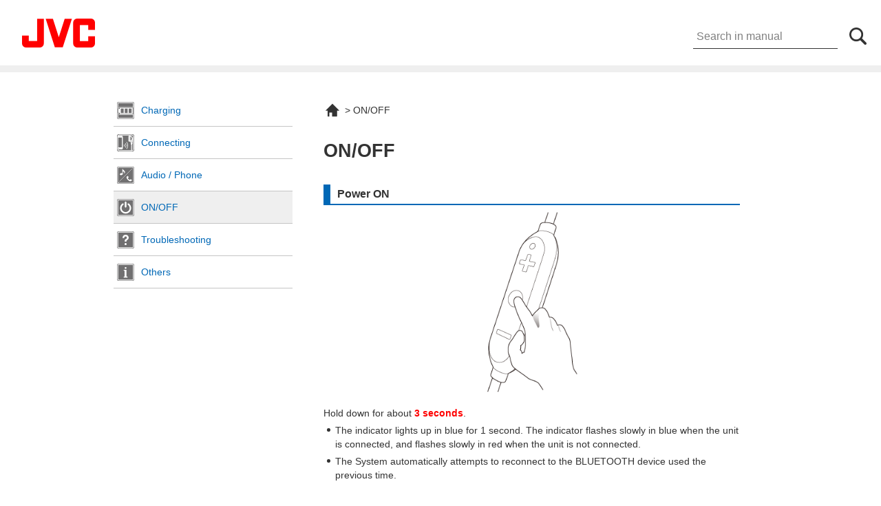

--- FILE ---
content_type: text/html
request_url: https://manual3.jvckenwood.com/accessory/headphones/contents/ha-ec20bt/en/DNTXSYbwigbprl.php
body_size: 7891
content:
<!DOCTYPE html><html>
	<head>
		
<!-- Google Tag Manager -->
<script>(function(w,d,s,l,i){w[l]=w[l]||[];w[l].push({'gtm.start':
new Date().getTime(),event:'gtm.js'});var f=d.getElementsByTagName(s)[0],
j=d.createElement(s),dl=l!='dataLayer'?'&l='+l:'';j.async=true;j.src=
'https://www.googletagmanager.com/gtm.js?id='+i+dl;f.parentNode.insertBefore(j,f);
})(window,document,'script','dataLayer','GTM-T38VKTM');</script>
<!-- End Google Tag Manager -->
<meta http-equiv="Content-Type" content="text/html; charset=UTF-8">
		<meta http-equiv="Content-Style-Type" content="text/css">
		<meta http-equiv="Content-Script-Type" content="text/javascript">
		<title>ON/OFF | HA-EC20BT | User manual</title>
		<meta name="description" content="JVC, manual">
		<meta name="keywords" content="JVC manual page.">
		<meta name="viewport" content="width=device-width, user-scalable=yes, initial-scale=1, maximum-scale=2">
		<meta name="format-detection" content="telephone=no">
		<link rel="shortcut icon" href="../../../../common_html/img/favicon.ico">
		<link rel="shortcut icon" href="/common_html/img/favicon.ico">
		<link rel="stylesheet" type="text/css" href="../../css/share.css" media="all">
		<link rel="stylesheet" type="text/css" href="../../css/common.css" media="all">
		<link rel="stylesheet" type="text/css" href="../../css/pc.css" media="all and (min-width: 769px)">
		<link rel="stylesheet" type="text/css" href="../../css/smp.css" media="all and (min-width: 0px) and (max-width: 768px)">
		<link rel="stylesheet" type="text/css" href="../../css/jquery.mmenu.all.css" media="all and (min-width: 0px) and (max-width: 768px)">
		<link rel="stylesheet" type="text/css" href="../../css/remodal.css" media="all">
		<link rel="stylesheet" type="text/css" href="../../css/remodal-default-theme.css" media="all">
		<!--[if lte IE 8]>
					<link rel="stylesheet" type="text/css" href="../../css/pc.css" media="all">
					<script src="../../js/html5.js"></script>
					<![endif]-->
	</head>
	<body>
		
<!-- Google Tag Manager (noscript) -->
<noscript><iframe src="https://www.googletagmanager.com/ns.html?id=GTM-T38VKTM"
height="0" width="0" style="display:none;visibility:hidden"></iframe></noscript>
<!-- End Google Tag Manager (noscript) -->
<div id="wrapper">
			<header id="header">
				<div id="logo"><a href="http://www.jvc.net/"><img src="../../../../../common_html/img/logo_acc.png"></a></div>
				<div id="search_i">
					<p></p>
				</div>
				<div id="search">
					<form method="post" onsubmit="return false;"><input type="text" id="searchText" size="10" title="search" dir="ltr" value="Search in manual" onfocus="HideFormGuide(this,'Search in manual');" onblur="ShowFormGuide(this,'Search in manual');"><input type="text" id="text_hidden"><input type="submit" id="searchButton" value="" onclick="goSearchPage(true);"></form>
				</div>
				<div id="menu_link"><a class="menu-btn" href="#menu"></a></div>
				<nav xmlns="" id="menu">
					<ul>
						<li class="close">MENU<a href="#">×</a></li>
						<li class="sec1"><a href="DNTXSYatojazzt.php">Charging</a></li>
						<ul class="sec1_box"></ul>
						<li class="sec2"><a href="DNTXSYbwmyzwsj.php">Connecting</a></li>
						<ul class="sec2_box"></ul>
						<li class="sec3"><a href="DNTXSYezwoazbn.php">Audio / Phone</a></li>
						<ul class="sec3_box">
							<li><a href="DNTXSYasgzekyx.php">Audio operation</a></li>
							<li><a href="DNTXSYrkxxrtuo.php">Phone operation</a></li>
						</ul>
						<li class="sec4_open"><a href="DNTXSYbwigbprl.php">ON/OFF</a></li>
						<ul class="sec4_box_open"></ul>
						<li class="sec5"><a href="DNTXSYutpocyeg.php">Troubleshooting</a></li>
						<ul class="sec5_box"></ul>
						<li class="info"><a href="DNTXSYmshhxvpu.php">Others</a></li>
						<ul class="info_box">
							<li><a href="DNTXSYcextpvov.php">About the ear pieces</a></li>
							<li><a href="DNTXSYdkzfkekl.php">License</a></li>
							<li><a href="DNTXSYoorltyed.php">Specifications</a></li>
						</ul>
					</ul>
				</nav>
			</header>
			<div id="contents">
				<nav id="menu">
					<ul>
						<li class="sec1"><a href="DNTXSYatojazzt.php">Charging</a></li>
						<ul class="sec1_box"></ul>
						<li class="sec2"><a href="DNTXSYbwmyzwsj.php">Connecting</a></li>
						<ul class="sec2_box"></ul>
						<li class="sec3"><a href="DNTXSYezwoazbn.php">Audio / Phone</a></li>
						<ul class="sec3_box">
							<li><a href="DNTXSYasgzekyx.php">Audio operation</a></li>
							<li><a href="DNTXSYrkxxrtuo.php">Phone operation</a></li>
						</ul>
						<li class="sec4_open"><a href="DNTXSYbwigbprl.php">ON/OFF</a></li>
						<ul class="sec4_box_open"></ul>
						<li class="sec5"><a href="DNTXSYutpocyeg.php">Troubleshooting</a></li>
						<ul class="sec5_box"></ul>
						<li class="info"><a href="DNTXSYmshhxvpu.php">Others</a></li>
						<ul class="info_box">
							<li><a href="DNTXSYcextpvov.php">About the ear pieces</a></li>
							<li><a href="DNTXSYdkzfkekl.php">License</a></li>
							<li><a href="DNTXSYoorltyed.php">Specifications</a></li>
						</ul>
					</ul>
				</nav>
				<div id="main">
					<div id="bread">
						<p>
							<a href="index.php" class="top"></a> &gt; 
									ON/OFF</p>
					</div>
					<div id="main_title">
						<h1>ON/OFF</h1>
					</div>
					<h2 id="DNTXMLuoduifzr">Power ON</h2>
					<div class="img"><img alt="gif power_on" src="fig/power_on_JEAWILvtspqvud.gif"></div>
					<p>Hold down for about <b>3 seconds</b>.</p>
					<p class="note">The indicator lights up in blue for 1 second. The indicator flashes slowly in blue when the unit is connected, and flashes slowly in red when the unit is not connected.</p>
					<p class="note">The System automatically attempts to reconnect to the BLUETOOTH device used the previous time.</p>
					<h2>Power OFF</h2>
					<div class="img"><img alt="gif power_off" src="fig/power_off_JEAWILoyyayrkq.gif"></div>
					<p>Hold down for about <b>3 seconds</b>.</p>
					<p class="note">The indicator lights up in red for 1 second.</p>
					<div class="memo">
						<div class="word">
							<h4></h4>
						</div>
						<div class="col">
							<p class="note">If no BLUETOOTH device is connected for about 5 minutes, the System automatically turns itself off.</p>
							<p class="note">If you hold the <img alt="Maru" src="fig/Maru_DNTXILdqvvcpvg.png" class="img-inline"> button down for 7 seconds or longer when the unit is turned off, the indicator flashes alternately in red and blue, and the System is ready for pairing. Select this unit on the BLUETOOTH device to connect to.<a href="DNTXSYbwmyzwsj.php" class="link">Connecting</a></p>
						</div>
					</div>
				</div>
				<nav id="sub_menu">
					<ul></ul>
				</nav>
			</div>
			<div id="toc_turners">
				<ul>
					<li id="to_prev_toc">
						<p>Back</p>
					</li>
					<li id="to_next_toc">
						<p>Next</p>
					</li>
					<li id="to_page_top">
						<p>Top of page</p>
					</li>
				</ul>
			</div>
			<footer id="footer">
				<div class="model">WIRELESS HEADPHONES HA-EC20BT</div>
				<div class="info_link"><a href="http://www3.jvckenwood.com/english/support/" target="_blank">Contact &amp; Support <span dir="ltr">(English Only)</span></a></div>
				<div class="copyright">© 2018 JVCKENWOOD Corporation</div>
			</footer>
		</div>
		<script type="text/javascript" src="../../js/jquery-1.11.1.min.js"></script>
		<script type="text/javascript" src="../../js/jquery.mmenu.min.js"></script>
		<script type="text/javascript" src="../../js/responsiveslides.min.js"></script>
		<script type="text/javascript" src="../../js/remodal.min.js"></script>
		<script type="text/javascript" src="../../js/index.js"></script>
		<script type="text/javascript" src="../../js/searchfunc.js"></script>
		
		
		
	</body>
</html>

--- FILE ---
content_type: text/css
request_url: https://manual3.jvckenwood.com/accessory/headphones/contents/css/share.css
body_size: 3000
content:
@charset "utf-8";

/* ---------------------------------------------------------------------- HTML NORMALIZE
----------------------------------------------------------------------*/
html, body, div, span, applet, object, iframe, h1, h2, h3, h4, h5, h6, p, blockquote, pre, a, abbr, acronym, address, big, cite, code, del, dfn, em, img, ins, kbd, q, s, samp, small, strike, strong, sub, sup, tt, var, b, u, i, center, dl, dt, dd, ol, ul, li, fieldset, form, label, legend, caption, tbody, tfoot, thead, tr, th, td, article, aside, canvas, details, embed, figure, figcaption, footer, header, hgroup, menu, nav, output, ruby, section, summary, time, mark, audio, video { margin: 0; padding: 0; border: 0; font: inherit; vertical-align: baseline; }

html {overflow-y: scroll; -webkit-text-size-adjust: none;}

body { background: #fff; color: #333; font: 100%/1.4 Verdana, Roboto, "Droid Sans", "メイリオ", Meiryo, "ヒラギノ角ゴ ProN W3", "Hiragino Kaku Gothic ProN", "ＭＳ Ｐゴシック", sans-serif;}

h1, h2, h3, h4, h5, h6, strong { font-weight: bold;}

q, blockquote { quotes: none; }
q:before, q:after, blockquote:before, blockquote:after { content: ""; content: none; }

sub, sup { font-size: 75%; line-height: 0; position: relative; vertical-align: baseline; }
sup { vertical-align: super; }

b{ font-weight:bold; color:#FF0000; }

/* ---------------------------------------------------------------------- CONTAINER
----------------------------------------------------------------------*/

h1{	font-size:120%;}
h2{	font-size:100%; font-weight: bold;}
h3{	font-size:95%; font-weight: bold;}
h4{	font-size:90%; font-weight: bold; margin:10px 0 0 0}

p {	font-size:90%; }
a {	font-size:90%; color: #0068B6; text-decoration: underline; outline: none;}
a.link { background:url(../img/icon/link_1.svg) no-repeat 5px center; padding:0px 0px 0px 25px; -webkit-background-size: auto 15px;	background-size: auto 15px;}
a.extlink { background:url(../img/icon/link_2.svg) no-repeat right center; padding:0px 27px 0px 0px; -webkit-background-size: auto 15px;	background-size: auto 15px; word-break:break-all; display:inline-block;}
.link a.extlink { display: inline-block;}
p a{ font-size:100%; }
a:hover, a:active, a:focus a:visited{ text-decoration: none; -webkit-tap-highlight-color: rgba(204, 204, 204, 0.5); }

img { border: none;	vertical-align: middle;	max-width: 100%; height: auto; width: auto;	border:0px; margin: 0!important;}
.img img{ max-width: 80%; margin-top:10px;}
table .img { margin:5px auto;}
table .img img{ max-width: 350px; margin:0px;}
table div.caption_illust_container  { margin:5px;}
h3 + .img_max img{ margin-top:0px;}
h2 + .img_max img{ margin-top:5px;}
.img_max img{max-width: 100%; margin-top:20px;}
.USB-VA .img_max img{width: 100%;}
img.img-inline { vertical-align: middle; text-align: center; height:1.3em; margin:0px 3px; vertical-align:-20%;}
.img img.img-banner{ max-width: 230px;}

ul li { list-style: none; }


--- FILE ---
content_type: text/css
request_url: https://manual3.jvckenwood.com/accessory/headphones/contents/css/common.css
body_size: 16615
content:
@charset "utf-8";

/*----------------------------------------------------
  step系
----------------------------------------------------*/
.title + .operation,
.sub_title + .operation {
	padding: 0px;
	margin: 0px;
}
.accordion .operation{
	margin-top: 0px;
}
.operation{
	margin-top: 20px;
}
.operation dt{
	text-indent: 2.75em;
	text-indent: 1.75em\9;
}
.operation dt p{
	font-size: 100%;
	text-indent: -2.75em;
	text-indent: -1.75em\9;
	margin-left:1.95em;
	background-color:#FFF;
	padding:9px 10px 3px 10px;
	vertical-align:middle;
}
.operation dt span{
	font-family:Arial, Helvetica, sans-serif;
	font-size: 150%;
	font-weight:bold;
	line-height:0;
	padding:3px 10px;
	margin-right:10px;
	color:#0068B6;
}
.operation dt span.two{
	padding:3px 3px 3px 4px;
}
.operation dd > p,
.operation dd > h3,
.operation dd > .memo,
.operation dd > .accent_box,
.operation dd > .tablescroll,
.operation dd > ol {
	margin-left: 40px !important;
}
.operation table .img{
	margin:0;
}
.operation dd ol p{
	margin-left:0px;
}
.operation dd h3{
	padding:10px 0px 5px 0px;
	font-size: 100% !important;
	font-weight:normal !important;
}
ol > p{
	margin-left:35px !important;
}
ol li p{
	margin-left:0px;
	font-weight: bold;
}
ol.item_num{
  counter-reset: item;
  list-style: none;
  padding: 0;
}
ol.item_num li{
  margin-top: 10px;
  padding-left: 30px;
  position: relative;
}
ol.item_num li:before{
  content: counter(item);
  counter-increment: item;
  background-color: #226AB7;
  color: #FFF;
  display: block;
  float: left;
  line-height: 22px;
  margin-left: -30px;
  text-align: center;
  height: 22px;
  width: 22px;
  border-radius: 50%;
}
.note + ol.sub_step{
	margin-left: 15px;
}
ol.sub_step{
  counter-reset: step;
  list-style: none;
  padding: 0;
}
ol.sub_step li{
  margin-top: 10px;
  padding-left: 35px;
  position: relative;
}
ol.sub_step li:before{
  content: counter(step);
  counter-increment: step;
  background-color: #FFF;
  color: #226AB7;
  border:1px solid #226AB7;
  display: block;
  float: left;
  line-height: 22px;
  font-weight:bold;
  margin-top:-2px;
  margin-left: -35px;
  text-align: center;
  height: 22px;
  width: 22px;
  border-radius: 50%;
}
ol.sub_step li p{
	font-weight:normal;
}

/*----------------------------------------------------
	memo | notice
----------------------------------------------------*/
.memo{
	margin-top:30px;
}
.memo .word{
	background: url(../img/icon/memo.svg) no-repeat 0px 0px;
	-webkit-background-size: auto 35px;
	background-size: auto 35px;
	padding:12px;
}
.memo .col{
	margin:0;
	padding:2px 10px 5px 10px;
}
.memo .col p{
	margin:0;
}
.notice{
	margin-top:30px;
}
.notice .word{
	background: url(../img/icon/notice.svg) no-repeat 0px 0px;
	-webkit-background-size: auto 35px;
	background-size: auto 35px;
	padding:12px;
}
.notice .col{
	background-color:#FFF;
	border:2px solid #333;
	padding:2px 10px 5px 10px;
}
.notice .col p{
	margin:0;
}

/*----------------------------------------------------
	table
----------------------------------------------------*/
p + .tablescroll,
h3 + .tablescroll{
	margin-top: 5px;
}
table {
	width: 100%;
	border-collapse:collapse;
	border-spacing:0;
	border-top:none;
}
table th  {
	border: 1px solid #C5C5C5;
	background-color:#DDD;
	padding: 5px;
	text-align: center;
}
table th p{
	font-weight:bold;
	margin:0px !important;
	padding:0px !important;
}
table tr td {
	border: 1px solid #C5C5C5;
	background-color:#FFF;
	padding: 0px 5px 5px 5px;
	margin:auto;
	vertical-align: middle;
	text-align: left;
}
table .img {
	text-align: start;
}
.tablescroll{
	margin-top: 20px;
	overflow-x: auto;
}
.tablescroll::-webkit-scrollbar{
	height: 5px;
}
.tablescroll::-webkit-scrollbar-track{
	background: #F1F1F1;
}
.tablescroll::-webkit-scrollbar-thumb {
	background: #BCBCBC;
}
.tablescroll .hide-table-header th{
	border:none;
	padding:0px;
}

/*----------------------------------------------------
	tabs
----------------------------------------------------*/
.tabs{
	margin:20px 0px;
	position: relative;
}
.tabs .tab_menu { 
	display: table;
	margin: 10px auto 0px auto;
	border-collapse:separate;
}
.tab_menu li{
	display: table-cell;
}
.tab_menu li a{
	font-size:120%;
	color:#333;
	text-align:center;
	padding:5px 30px;
	display:block;
	border-left:1px solid #333;
	border-right:1px solid #333;
}
.tab_menu li:nth-child(1) a{
	border-right:none;
}
.tab_menu li a:hover{
    background: #C5C5C5;
	-webkit-transition: all 0.3s ease;
	-moz-transition: all 0.3s ease;
	-o-transition: all 0.3s ease;
	transition: all 0.3s ease;
}
.tab_menu li.active a{
    color:#FF0000;
	-moz-box-shadow: none;
	-webkit-box-shadow: none;
	box-shadow: none;
	position: relative;
	z-index:2;
}
.tab_menu li a{
	text-decoration:none;
}
.tabboxs{
	padding: 0px 20px;
}
.tabbox{
	text-align:left;
	overflow: hidden;
	zoom: 1;
}
@media screen and (max-width:520px) {
	.tab_menu li a{
		font-size:120%;
		color:#333;
		text-align:center;
		padding:5px 30px;
		display:block;
		border-left:1px solid #333;
		border-right:none;
	}
	.tab_menu li:nth-child(1) a{
		border-right:none;
		border-left:none;
	}
}


/*----------------------------------------------------
	event
----------------------------------------------------*/

.accordion{
	margin-top:10px;
	width:100%;
}
.event_title a{
	text-decoration:none;
}
.event_title p {
	color:#000;
 	text-decoration: none;
	border:1px solid #C5C5C5;
	background: #FFF url(../img/burette/Down.svg) no-repeat right center;
	padding: 10px 40px 10px 10px;
	margin: 0px 0px 5px 0px!important;
	display:block;
	cursor:pointer;
}
.event_title p:hover{
	-webkit-transition: all 0.3s ease;
	-moz-transition: all 0.3s ease;
	-o-transition: all 0.3s ease;
	transition: all 0.3s ease;
	background: #EFEFEF url(../img/burette/Down.svg) no-repeat right center;
}
.event_title.open p {
	color: #0068B6;
	background: #EFEFEF url(../img/burette/Up.svg) no-repeat right center;
}
.event_title p img{
	margin-right:7px;
}
.event_box {
	background:#FFF;
	padding:10px 0px 15px 0px;
	margin: 0px 0px 5px 0px!important;
	display:none;
	border-bottom: 1px solid #DDD;
}

.accordion.trouble .event_title {
	margin: 5px 0 0 0;
}
.accordion.trouble .event_title p {
	color:#000;
 	text-decoration: none;
	border:none;
	border-top:1px solid #C5C5C5;
	border-bottom:1px solid #C5C5C5;
	background: #FFF url(../img/burette/Down.svg) no-repeat right center;
	padding: 10px 40px 10px 0px;
	margin: 0px !important;
	display:table;
	cursor:pointer;
	width: 100%;
	box-sizing: border-box;
	font-size: 100%;
}
.accordion.trouble .event_title.acc p {
	font-weight: bold;
	border-top:5px solid #0068B6;
	border-bottom:5px solid #0068B6;
}
.accordion.trouble .event_title p .qaa_q{
	color: #000;
	width: 90px;
	font-size: 90%;
	font-weight: bold;
	text-align: center;
	padding: 30px 0 0 0;
	background: url(../img/icon/qa_q.svg) no-repeat top center;
	-webkit-background-size: auto 32px;
	background-size: auto 32px;
	display: table-cell;
	vertical-align: middle;
}
.accordion.trouble .event_title p .qaa_t{
	display: table-cell;
	vertical-align: middle;
}
.accordion.trouble .event_title p:hover{
	-webkit-transition: all 0.3s ease;
	-moz-transition: all 0.3s ease;
	-o-transition: all 0.3s ease;
	transition: all 0.3s ease;
	background: #EFEFEF url(../img/burette/Down.svg) no-repeat right center;
}
.accordion.trouble .event_title.open p {
	color: #0068B6;
	border-bottom:1px solid #C5C5C5;
	background: #EFEFEF url(../img/burette/Up.svg) no-repeat right center;
	margin: 0 !important;
}
.accordion.trouble .event_title.acc.open p {
	border-bottom:1px solid #0068B6;
}
.accordion.trouble .event_box {
	background:#EFEFEF;
	padding:10px 10px 15px 0px;
	margin: 0px 0px 5px 0px !important;
	display:none;
	border-bottom:1px solid #C5C5C5;
	position: relative;
	width: 100%;
	box-sizing: border-box;
}
.accordion.trouble .event_box.acc {
	border-bottom:5px solid #0068B6;
}
.accordion.trouble .event_box .qaa_a{
	color: #000;
	width: 90px;
	font-size: 90%;
	font-weight: bold;
	text-align: center;
	padding: 35px 0 0 0;
	background: url(../img/icon/qa_a.svg) no-repeat top center;
	-webkit-background-size: auto 32px;
	background-size: auto 32px;
	display: table-cell;
}
.accordion.trouble .event_box .qaa_b{
	display: table-cell;
	vertical-align: middle;
}
.accordion.trouble .event_title p .qaa_q:lang(ja){
	width: 60px;
}
.accordion.trouble .event_box .qaa_a:lang(ja){
	width: 60px;
}
/*----------------------------------------------------
	item_explanation
----------------------------------------------------*/
.item_explanation{
	clear: both;
	overflow: hidden;
	zoom:1;
}
.item_explanation_lead_title{
	margin-left:5px;
	margin-bottom: 0px;
	float: left;
	clear:left;
}
.item_explanation_lead_title_line{
	float: left;
	clear:left;
	background: url(../img/burette/line_01.svg) no-repeat left 15px;
	padding-left: 10px;
	margin-bottom: 0px;
}
.item_explanation_lead_text{
	float: left;
	padding-left: 0px;
}
.item_explanation_lead_text a{
	font-size: 75%;
	padding-left: 10px;
}
.item_explanation_title{
	margin-left:0px;
}
.item_explanation_text{
	padding-left: 14px;
	
}
/*----------------------------------------------------
	sub_note
----------------------------------------------------*/
.sub_note{
	width: auto;
	margin-left:12px;
}
.sub_note .note {
	background: url(../img/burette/Note_2.svg) no-repeat left 7px;
	padding-left: 12px;
	margin-left: 5px;
}
/*----------------------------------------------------
	accent_box
----------------------------------------------------*/
h3 + .accent_box{
	margin-top:0px;
}
#main .accent_box h3:nth-child(1){
	margin-top:0px;
}
.accent_box{
	width: auto;
	margin-top:10px;
	padding: 5px 10px 5px 10px;
	border: solid 1px #999999;
}
.accent_box.second{
	background-color: #e5edf5;
}
.accent_box > p{
	margin-top:0px !important;
}
.accent_box p{
	margin-left:0px !important;
}
/*----------------------------------------------------
	text系
----------------------------------------------------*/
h2 + h3{
	margin:15px 0px 5px 0px !important;
}
#main_title + h2{
	margin:20px 0px 5px 0px !important;
}
#main h2{
	margin:40px 0px 5px 0px;
	padding: 3px 0px 3px 10px;
	border-left: 10px solid #0068B6;
	border-bottom: 2px solid #0068B6;
}
#main h3{
	font-weight:bold !important;
	margin:35px 0px 5px 0px;
	padding:0;
}

p.text_right {
	text-align: right;
}
p.text_center {
	text-align: center;
}
.note {
	background: url(../img/burette/Note_1.svg) no-repeat left 7px;
	padding-left: 12px;
	margin-left: 5px;
}
#top .foot_note{
	margin-top: 30px;
}
.foot_note .note {
	background:none;
	padding-left: 0px;
	margin-left:1em;
	text-indent:-1em;
}
.foot_note .num {
	margin-left:1.95em; 
	text-indent:-1.95em;
}

.link a{
	margin: 5px 0px 10px 19px;
	display:block;
}
.img{
	text-align: center;
	margin: 10px auto 20px auto;
}

/*----------------------------------------------------
	caption illust
----------------------------------------------------*/

/* キャプションイラスト内部に関するもの */
div.caption_illust_container{
	margin:10px 0 20px 0;
}
div.caption_illust_container div.caption_illst_src {
    height: 0px;
}
div.caption_illust_container {
    position: relative;
    margin-left: 0px;
}
div.caption_illust_container div.caption_texts {
    position: relative;
}
div.caption_illust_container p img/*.img-inline*/ {
    display: inline;
    padding: 0 1.5px;
}
div.caption_illust_container div.caption_text {
    position: absolute;
    text-align: left;
}
div.caption_illust_container div.caption_text.center {
    text-align: center;
}
div.caption_illust_container div.caption_text.right {
    text-align: right;
}
#main div.caption_illust_container div.caption_text.right * {
    margin: 0 0 0 auto;
}
#main div.caption_illust_container div.caption_text > *
, .second #contents #main .article div.caption_text > * {
    line-height: inherit;
    height: inherit;
    width: inherit;
    display: table-cell;    /* 子要素の vertical-align を有効にするため */
}
#main div.caption_illust_container div.bold {
    font-weight: bold;
}
#main div.caption_illust_container div.underlined {
    text-decoration: underline;
}
#main div.caption_illust_container div.italic {
    font-style: italic;
}
#main div.caption_illust_container div.v_top > * {
    vertical-align: top;
}
#main div.caption_illust_container div.v_center > * {
    vertical-align: middle;
}
#main div.caption_illust_container div.v_bottom > * {
    vertical-align: bottom;
}
#main div.caption_illust_container * {
    line-height: inherit;
    font-weight: inherit;
    font-size: inherit;
}
#main div.caption_illust_container img.self_cap
, #main div.caption_illust_container div.img
, #main div.caption_illust_container div.caption_text * {
    margin: 0px;
}

/* 高さの異なるイラストが並んだ場合に上端揃えするため */ 

div.figures > div.caption_illust_container {
    vertical-align: top;
}

/*----------------------------------------------------
 キャプションイラスト外部 (他要素との位置関係) に関するもの 
----------------------------------------------------*/
/*
div.caption_illust_container.caption_illust_float_right {
    float: right;
    clear: right;
}*/
article aside.important
, article aside.note { /* 直前に float:right のキャプションイラストがある場合に被ってしまう件への対応。 */
    clear: both;
}
/* column group の要素である場合 */
@media screen and (min-width: 769px) {
div.multi-column-caption {
    display:grid;
    display:-ms-grid; }
    div.multi-column-caption.col-len-1 { grid-template-columns: repeat(1, minmax(0px, 1fr)); -ms-grid-columns: (minmax(0, 1fr))[1]; }
    div.multi-column-caption.col-len-2 { grid-template-columns: repeat(2, minmax(0px, 1fr)); -ms-grid-columns: (minmax(0, 1fr))[2]; }
    div.multi-column-caption.col-len-3 { grid-template-columns: repeat(3, minmax(0px, 1fr)); -ms-grid-columns: (minmax(0, 1fr))[3]; }
    div.multi-column-caption.col-len-4 { grid-template-columns: repeat(4, minmax(0px, 1fr)); -ms-grid-columns: (minmax(0, 1fr))[4]; }
    div.multi-column-caption.col-len-5 { grid-template-columns: repeat(5, minmax(0px, 1fr)); -ms-grid-columns: (minmax(0, 1fr))[5]; }
div.multi-column-caption > div:nth-child(1) { -ms-grid-column:1; }
div.multi-column-caption > div:nth-child(2) { -ms-grid-column:2; }
div.multi-column-caption > div:nth-child(3) { -ms-grid-column:3; }
div.multi-column-caption > div:nth-child(4) { -ms-grid-column:4; }
div.multi-column-caption > div:nth-child(5) { -ms-grid-column:5; }
}

/*----------------------------------------------------
    arabic
----------------------------------------------------*/

html[dir="rtl"] #main div.caption_illust_container { /* itrex で左右端に余裕のないレイアウトをした場合に見切れる件への対応 */
    margin-left: 5px;
    margin-right: 5px;
}

html[dir="rtl"] #main div.caption_illust_container *:not(.center .left) {
    text-align: right;
}

/*----------------------------------------------------
pop
----------------------------------------------------*/
.SP-WS01_02BT .part_name li:nth-child(1) a{
	background: #0068B6;
}
.SP-WS01_02BT .remodal-confirm {
	position: absolute;
	top: 0;
	left: 0;
	display: block;
	overflow: visible;
	width: 35px;
	min-width: 35px;
	height: 35px;
	margin: 0;
	padding: 0;
	cursor: pointer;
	-webkit-transition: color 0.2s;
	transition: color 0.2s;
	text-decoration: none;
	color: #95979c;
	border: 0;
	outline: 0;
	background: transparent;
	overflow: hidden;
	text-indent:100%;
  }
.SP-WS01_02BT .remodal-confirm::before {
	font-family: Arial, "Helvetica CY", "Nimbus Sans L", sans-serif !important;
	font-size: 25px;
	line-height: 35px;
	position: absolute;
	top: 0;
	left: 0;
	display: block;
	width: 35px;
	content: "\00d7";
	text-align: center;
	text-indent:0;
  }
.SP-WS01_02BT .remodal-confirm:hover,
.SP-WS01_02BT .remodal-confirm:focus {
  background: #fff;
  color: #2b2e38;
}



--- FILE ---
content_type: text/css
request_url: https://manual3.jvckenwood.com/accessory/headphones/contents/css/pc.css
body_size: 39753
content:
@charset "utf-8";

#top #wrapper{
	margin: 0 auto;
	background-color:#FFF;
	overflow: hidden;
	zoom: 1;
}
#wrapper{
	background-color:#FFF;
	overflow: hidden;
	zoom: 1;
}


/*----------------------------------------------------
  header
----------------------------------------------------*/
header {
	background: #FFF;
	text-align: center;
	width: 100%;
	height: 95px;
	border-bottom:10px solid #EFEFEF;
}
header #logo {
	float: left;
	text-align: left;
	width:160px;
	margin: 7px 5px 5px 5px;
}
header #logo.knwd {
	width:200px;
	margin: 30px 5px 0px 30px;
}
#lang{
	position: absolute;
	right: 300px;
	top: 40px;
}
#lang select{
	width:100px;
}
#search_i{
	display: none;
}
#search{
	position: absolute;
	right: 20px;
	top: 35px;
	display: block !important;
}
#search #searchText{
	width: 200px;
	border-bottom:1px solid #333;
}

#menu_link .menu-btn {
	display: none;
}

/*----------------------------------------------------
  header内のmenu
----------------------------------------------------*/
#menu{
	display:none;
}

/*----------------------------------------------------
	index
----------------------------------------------------*/
#top.FW5000T .title{
	padding:0px;
}
#top.FW5000T .title h2{
	font-size: 320%;
	font-weight: normal;
}
#top.FW5000T .model {
	margin-top: 0;
}
#top.FW5000T .model h1{
	font-size: 260%;
}

#top .title{
	color: #333;
	padding:0px 0px 12px 30px;
}

.top_title {
	color: #333;
	font-size: 120%;
	line-height:1;
	padding:0px 0px 0px 0px;
	position: relative;
	z-index:2;
}
.top_title h1{
	font-weight: normal;
}
.modelname{
	color:#333;
	margin:5px 0 10px 0;
	position: relative;
	z-index:2;
}
.modelname h2{
	font-weight: normal;
	font-size: 200%;
}
.sub_model + .model {
	margin:10px 0 5px 0 ;
}
.model {
	color:#333;
	margin:10px 0 0 0;
	position: relative;
	z-index:2;
}
.model p{
	font-size: 100%;
	line-height:1;
}
.model h1,
.model.main h1{
	line-height:1;
	font-size: 320%;
	font-weight: normal;
}
.model.sub h1{
	font-size: 260%;
}
.sub_model{
	color:#333;
	margin:10px 0 0 0;
	clear: both;
	position: relative;
	z-index:2;
}
.sub_model h3{
	font-weight: normal;
}
.brandimg {
	margin-top:40px;
	padding:10px 0px 10px 0px;
	clear: both;
	position: relative;
	z-index:2;
}
.brandimg img{
	width:470px;
}
.KZ1G .brandimg img{
	width:570px;
}
.modelimg{
	position: absolute;
	top: 70px;
	right: 30px;
	padding-left: 420px;
	z-index: 1;
}
.modelimg img{
	width: 100%;
	max-width: 350px;
}
.bcimg p{
	font-size:80%;
	background: url(../img/icon/BC.svg)  no-repeat left 2px;
	padding:10px 0px 20px 32px;
	clear: both;
	position: relative;
	z-index:2;
}
.bcimg img{
	margin-top:-5px;
}
a.pop{
	position: relative;
	z-index:2;
	text-decoration:none;
	/*background: url(../img/icon/caution.svg)  no-repeat center center;*/
	-webkit-background-size: 50px auto;
	background-size: 50px auto;
	padding:55px 0px 45px 0px;
	display: inline-block;
}
.remodal a.extlink {
	background:url(../img/icon/link_2.svg) no-repeat right center;
	-webkit-background-size: auto 15px;
	background-size: auto 15px;
	padding:0px 27px 0px 0px;
	margin:0px 20px;
}
.remodal h2{
	color:#0068B6;
	padding:20px 0px 20px 0px;
	display: inline-block;
}
.remodal h2.caution{
	color:#FF0000;
	background: url(../img/icon/caution.svg)  no-repeat center left;
	-webkit-background-size: 50px auto;
	background-size: 50px auto;
	padding:20px 0px 20px 70px;
}
.KHS-56BT .remodal h2.caution,
.FW5000T .remodal h2.caution,
.NP50T .remodal h2.caution,
.NP40T .remodal h2.caution,
.A4T .remodal h2.caution,
.Z251T .remodal h2.caution,
.WS10BT .remodal h2.caution{
	text-align: left;
	color:#000;
	font-size: 170%;
	background: none;
	padding:20px ;
	display: block;
}
.remodal h3{
	margin:20px 0px 5px 0px;
}
.PortablePower .remodal h3{
	font-size: 150%;
}
.PortablePower .remodal h4{
	font-size: 130%;
	border-top:1px solid #FF0000;
	border-bottom:1px solid #FF0000;
	margin: 20px 20px 10px 20px;
}
.remodal div > p,
.remodal div > .memo{
	margin:0px 20px;
}
.PortablePower .remodal div > p{
	text-align: left;
	font-size: 95%;
	margin-bottom: 3px;
}
.remodal div > .memo p{
	text-align: left;
}
.remodal .tabbox h2{
	color:#FF0000;
	background:none;
	margin-top:20px;
	padding:0px;
	display:block;
}
.KHS-56BT .remodal .tabbox h2,
.FW5000T .remodal .tabbox h2,
.NP50T .remodal .tabbox h2,
.NP40T .remodal .tabbox h2,
.A4T .remodal .tabbox h2,
.Z251T .remodal .tabbox h2,
.WS10BT .remodal .tabbox h2{
	color:#000;
}
.remodal .tabbox h3{
	margin-top:10px;
}
.remodal .tabbox .accent_box h2{
	color:#000;
	text-decoration: underline;
	margin-bottom: 5px;
}
.remodal .tabbox .accent_box h2:nth-child(1){
	margin-top:0px;
}
.remodal .tabbox .accent_box h3:nth-child(1){
	margin-top:0px;
}
.remodal .tabbox .note{
	margin-top:5px;
}
.part_name{
	position: relative;
	text-align:left;
	padding-top:50px;
	z-index: 10;
	
}
.part_name li{
	display: inline-block;
}
.part_name li a{
	font-size:110%;
	font-weight: bold;
	text-align:center;
	text-decoration:none;
	background-color: #0068B6;
	color:#FFF;
	height: 50px;
	padding: 0px 20px;
	display: table-cell;
	vertical-align: middle;
	opacity: 0.8;
}
.part_name li a.first{
	color:#000;
	background-color: #FFED00;
}
.part_name li:nth-child(1) a{
	background: #FF0000 url(../img/icon/caution_2.svg) no-repeat center center;
}
.FR9UC .part_name li:nth-child(1) a{
	background: #0068B6;
}
.KHS-56BT .part_name li:nth-child(1) a,
.FW5000T .part_name li:nth-child(1) a,
.NP50T .part_name li:nth-child(1) a,
.NP40T .part_name li:nth-child(1) a,
.A4T .part_name li:nth-child(1) a,
.Z251T .part_name li:nth-child(1) a,
.WS10BT .part_name li:nth-child(1) a{
	background: #333 url(../img/icon/caution_3.svg) no-repeat center left 10px;
	background-size: 35px auto ;
	-webkit-background-size: 35px auto ;
	padding: 0px 20px 0px 55px;
}
.part_name .product a{
	background: #0066FF url(../img/icon/url.svg) no-repeat center right 18px !important;
	-webkit-background-size: 22px auto !important;
	background-size: 22px auto !important;
	padding-right:52px;
}
.part_name li a:hover{
	opacity: 0.5;
	-webkit-transition: all 0.3s ease;
	transition: all 0.3s ease;
}
.part_name .trouble{
	position: relative;
}
.part_name .trouble a{
	font-size:85%;
	text-align: left;
	background: #2CC02D url(../img/icon/trouble_2.svg) no-repeat center right 12px;
	-webkit-background-size: 37px auto;
	background-size: 37px auto;
	padding: 0px 60px 0px 15px;
}
.part_name .app{
	position: relative;
}
.part_name .app a{
	font-size:85%;
	text-align: left;
	background: #9900FF;
	padding: 0 15px 0 15px;
}
/*.FX150T .part_name .product {
	clear: left;
}*/
#top .accent_box{
	margin-top:0;
	margin-bottom:10px;
}

#index {
	padding-bottom: 50px;
	clear:both;
}
#index h2 {
	font-size: 120%;
	color: #FFF;
	font-weight: normal;
	text-align:center;
	background-color: #333;
	padding: 8px 10px 8px 10px;
	margin-bottom:0px;
	opacity: 0.8;
}
#index nav{
	background-color: rgba(255,255,255,0.8);
	position: relative;
	overflow: hidden;
}
#index nav li{
	float:left;
	width: 20%;
	height:180px;
	border-bottom:10px solid #0068B6;
	text-align:center;
	vertical-align: middle;
}
.FR9UC #index nav li,
.USB-VA #index nav li{
	width: 25%;
}
.PortablePower.BH-SK100 #index nav li{
	width: 33.3%;
}
.KHS-56BT #index nav li,
.FW5000T #index nav li,
.NP50T #index nav li,
.NP40T #index nav li,
.A4T #index nav li,
.Z251T #index nav li,
.WS10BT #index nav li{
	height:190px;
}
#index nav li:nth-child(even){
	border-bottom:10px solid #333;
}
#index nav li a{
	color:#0068B6;
	font-size: 95%;
	padding:120px 0px 40px 0px;
	text-decoration: none;
	display: block;
}
#index nav li:hover{
	opacity:0.5;
	-webkit-transition: all 0.3s ease;
	-moz-transition: all 0.3s ease;
	-o-transition: all 0.3s ease;
	transition: all 0.3s ease;
}
@media all and (-ms-high-contrast: none){
	#index nav li a:hover{
		opacity:0.5;
		-webkit-transition: all 0.3s ease;
		-moz-transition: all 0.3s ease;
		-o-transition: all 0.3s ease;
		transition: all 0.3s ease;
	}
}
#index nav li:nth-child(1){
	background: url(../img/icon/1.svg)  no-repeat 10px 20px;
}
#index nav li:nth-child(2){
	background: url(../img/icon/2.svg)  no-repeat 10px 20px;
}
#index nav li:nth-child(3){
	background: url(../img/icon/3.svg)  no-repeat 10px 20px;
}
#index nav li:nth-child(4){
	background: url(../img/icon/4.svg)  no-repeat 10px 20px;
}
#index nav li:nth-child(5){
	background: url(../img/icon/5.svg)  no-repeat 10px 20px;
}
.FR9UC #index nav li,
.SP-WS01_02BT #index nav li,
.PortablePower #index nav li,
.USB-VA #index nav li{
	background: none;
}
#index nav li.sec1 a{
	background: url(../img/icon/sec1.svg)  no-repeat center 55px;
}
#index nav li.sec2 a{
	background: url(../img/icon/sec2.svg)  no-repeat center 55px;
}
#index nav li.sec1_ARX01 a{
	background: url(../img/icon/sec1_ARX01.svg)  no-repeat center 55px;
}
#index nav li.sec2_SD70 a{
	background: url(../img/icon/sec2_SD70.svg)  no-repeat center 55px;
}
#index nav li.sec2_A10BT a{
	background: url(../img/icon/sec2_A10BT.svg)  no-repeat center 55px;
}
#index nav li.sec2_tv a{
	background: url(../img/icon/sec2_tv.svg)  no-repeat center 55px;
}
#index nav li.sec3 a{
	background: url(../img/icon/sec3.svg)  no-repeat center 55px;
}
#index nav li.sec3_p_m a{
	background: url(../img/icon/sec3_p_m.svg)  no-repeat center 55px;
}
#index nav li.sec3_sp a{
	background: url(../img/icon/sec3_sp.svg)  no-repeat center 55px;
}
#index nav li.sec4 a{
	background: url(../img/icon/sec4.svg)  no-repeat center 55px;
}
#index nav li.sec5 a{
	background: url(../img/icon/sec5.svg)  no-repeat center 55px;
}
#index nav li.app a{
	background: url(../img/icon/app.svg)  no-repeat center 55px;
}
#index nav li.runspect a{
	background: url(../img/icon/runspect.svg)  no-repeat center 55px;
}
#index nav li.caution a{
	background: url("../img/icon/!mark.svg")  no-repeat center 55px;
	background-size: 50px auto;
}

.EXOFIELD #index nav li.sec1 a{
	background: url("../img/icon/sec1_EXO.svg") no-repeat center 55px;
	background-size: 50px auto;
}
.EXOFIELD #index nav li.sec2 a{
	background: url("../img/icon/sec2_EXO.svg")  no-repeat center 55px;
	background-size: 50px auto;
}
.EXOFIELD #index nav li.sec3 a{
	background: url("../img/icon/sec3_EXO.svg")  no-repeat center 55px;
	background-size: 50px auto;
}
.EXOFIELD #index nav li.sec4 a{
	background: url("../img/icon/sec4_EXO.svg")  no-repeat center 55px;
	background-size: 50px auto;
}

.KZ1G #index nav li.sec3 a{
	background: url("../img/icon/sec3_KZ1G.svg")  no-repeat center 55px;
}
.FW1000T #index nav li.sec2 a{
	background: url("../img/icon/sec2_Wi.svg")  no-repeat center 55px;
	background-size: 50px auto;
}

.GG-01W #index nav li.sec2 a{
	background: url("../img/icon/sec2_pc.svg")  no-repeat center 55px;
	background-size: 50px auto;
}
.GG-01W #index nav li.sec3 a{
	background: url("../img/icon/sec3_hp.svg")  no-repeat center 55px;
	background-size: 50px auto;
}

.EH-W10 #index nav li.sec1 a{
	background: url("../img/icon/intro.svg")  no-repeat center 55px;
	background-size: 50px auto;
}
.EH-W10 #index nav li.sec2 a{
	background: url("../img/icon/sec1.svg")  no-repeat center 55px;
	background-size: 50px auto;
}
.EH-W10 #index nav li.sec3 a{
	background: url("../img/icon/alone.svg")  no-repeat center 55px;
	background-size: 50px auto;
}
.EH-W10 #index nav li.sec4 a{
	background: url("../img/icon/combo.svg")  no-repeat center 55px;
	background-size: 50px auto;
}

.WS-A1_A1G #index nav li.sec3 a{
	background: url("../img/icon/sec3_WSA1.svg")  no-repeat center 55px;
	background-size: 50px auto;
}

.FX150T #index nav li.sec3 a,
.FXY50A #index nav li.sec3 a{
	background: url("../img/icon/sec3_WSA1.svg") no-repeat center 55px;
	background-size: 50px auto;
}

.FR9UC #index nav li.sec1 a{
	background: url("../img/icon/!mark.svg")  no-repeat center 55px;
	background-size: 50px auto;
}
.FR9UC #index nav li.sec2 a{
	background: url("../img/icon/sec3.svg")  no-repeat center 55px;
	background-size: 50px auto;
}
.FR9UC #index nav li.sec3 a{
	background: url("../img/icon/sec5.svg")  no-repeat center 55px;
	background-size: 50px auto;
}

.NP50T #index nav li.sec3 a,
.FW5000T #index nav li.sec3 a{
	background: url("../img/icon/sec3_WSA1.svg")  no-repeat center 55px;
	background-size: 50px auto;
}

.SP-WS01_02BT #index nav li.sec1 a{
	background: url("../img/icon/!mark.svg")  no-repeat center 55px;
	background-size: 50px auto;
}
.SP-WS01_02BT #index nav li.sec2 a{
	background: url("../img/icon/sec2_SP-WS01_02BT.svg")  no-repeat center 55px;
	background-size: 50px auto;
}
.SP-WS01_02BT #index nav li.sec3 a{
	background: url("../img/icon/sec3_SP-WS01_02BT.svg")  no-repeat center 55px;
	background-size: 50px auto;
}
.SP-WS01_02BT #index nav li.sec4 a{
	background: url("../img/icon/sec4_SP-WS01_02BT.svg")  no-repeat center 55px;
	background-size: 50px auto;
}

.PortablePower #index nav li.sec1 a{
	background: url("../img/icon/name_part.svg")  no-repeat center 55px;
	background-size: 50px auto;
}
.PortablePower #index nav li.sec2 a{
	background: url("../img/icon/sec1.svg")  no-repeat center 55px;
	background-size: 50px auto;
}
.PortablePower #index nav li.sec3 a{
	background: url("../img/icon/supply.svg")  no-repeat center 55px;
	background-size: 50px auto;
}
.PortablePower #index nav li.sec4 a{
	background: url("../img/icon/sec4_EXO.svg")  no-repeat center 55px;
	background-size: 50px auto;
}

.USB-VA #index nav li.sec1 a{
	background: url("../img/icon/intro.svg")  no-repeat center 55px;
	background-size: 50px auto;
}
.USB-VA #index nav li.sec2 a{
	background: url("../img/icon/usb.svg")  no-repeat center 55px;
	background-size: 50px auto;
}
.USB-VA #index nav li.sec3 a{
	background: url("../img/icon/sound.svg")  no-repeat center 55px;
	background-size: 50px auto;
}
.USB-VA #index nav li.sec4 a{
	background: url("../img/icon/info.svg")  no-repeat center 55px;
	background-size: 50px auto;
}

.Z251T #index nav li.sec3 a{
	background: url("../img/icon/sec3.svg")  no-repeat center 55px;
	background-size: 50px auto;
}

.WS10BT #index nav li.sec1 a{
	background: url("../img/icon/intro.svg")  no-repeat center 55px;
	background-size: 50px auto;
}
.WS10BT #index nav li.sec2 a{
	background: url("../img/icon/TV.svg")  no-repeat center 55px;
	background-size: 50px auto;
}
.WS10BT #index nav li.sec3 a{
	background: url("../img/icon/sec3_SP-WS01_02BT.svg")  no-repeat center 55px;
	background-size: 50px auto;
}
.WS10BT #index nav li.sec4 a{
	background: url("../img/icon/other_EQ_ptA.svg")  no-repeat center 55px;
	background-size: 50px auto;
}

.KHS-56BT #index nav li.sec1 a{
	background: url("../img/icon/intro.svg")  no-repeat center 55px;
	background-size: 50px auto;
}
.KHS-56BT #index nav li.sec2 a{
	background: url("../img/icon/radio_sp.svg")  no-repeat center 55px;
	background-size: 50px auto;
}

#index nav li.trouble{
	width: 48.5%;
	height:58px;
	margin:20px 1.5% 0px 0px;
	clear: left;
	display: inline-block;
	float: left;
	border-bottom:1px solid #333;
}
#index nav li.trouble a{
	width: 100%;
	font-size: 85%;
	background: url(../img/icon/sec5.svg)  no-repeat 10px center;
	-webkit-background-size: 42px auto;
	background-size: 42px auto;
	padding:20px 10px 19px 65px;
	text-align:left;
	display:block;
}
#index nav li.info_2{
	width: 48.5%;
	height:58px;
	margin:20px 0px 0px 1.5%;
	border-bottom: none;
	display: inline-block;
	float: none;
	border-bottom:1px solid #333;
}
#index nav li.info_2 a{
	width: 100%;
	font-size: 85%;
	background: url(../img/icon/info.svg)  no-repeat 10px center;
	-webkit-background-size: 42px auto;
	background-size: 42px auto;
	padding:20px 10px 19px 65px;
	text-align:left;
	display:block;
}
#index nav li.info{
	position: relative;
	left: 50%;
	height: auto;
	margin:10px 0px 0px 0px;
	border-bottom: none;
	clear: left;
}
#index nav li.info a{
	position: relative;
	left: -50%;
	float:left;
	width: 112px;
	font-size: 85%;
	background: url(../img/icon/info.svg)  no-repeat 10px center;
	-webkit-background-size: 42px auto;
	background-size: 42px auto;
	border-bottom:1px solid #333;
	padding:20px 10px 19px 60px;
	text-align:left;
}

.FR9UC #index nav li.info{
	position: relative;
	left: auto;
	margin:0px;
	clear: none;
	float:left;
	width: 25%;
	height:180px;
	border-bottom:10px solid #333;
	text-align:center;
	vertical-align: middle;
}
.FR9UC #index nav li.info a{
	left: auto;
	float:none;
	background: url("../img/icon/info.svg")  no-repeat center 55px;
	background-size: 50px auto;
	border-bottom:none;
	text-align:center;
	width: auto;
	color:#0068B6;
	font-size: 95%;
	padding:120px 0px 40px 0px;
	text-decoration: none;
	display: block;
}
.PortablePower.BH-SK100 #index nav li.info a{
	width: 245px;
}
.rslides {
	position: absolute;
	top:40px;
	right:220px;
	list-style: none;
	overflow: hidden;
	padding: 0;
	margin: 0;
}
.rslides li {
	-webkit-backface-visibility: hidden;
	position: absolute;
	display: none;
	width: 100%;
	left: 0;
	top: 0;
}
.rslides li:first-child {
	position: relative;
	display: block;
}
.rslides img {
	display: block;
	height: auto;
	width: 250px;
	border: 0;
}

  
/*----------------------------------------------------
  content
----------------------------------------------------*/

#top #contents {
	position: relative;
	max-width:950px;
	margin:auto;
	padding:70px 15px 0 15px;
	clear: both;
	overflow: hidden;
	zoom: 1;
	/*background:url(../img/background/HA-ET50BT-B.jpg) no-repeat right 100px top 40px;
	-webkit-background-size: 240px auto;
	background-size: 240px auto;*/
}
#contents {
	position:relative;
	max-width:950px;
	margin:auto;
	padding-top:10px;
	padding-bottom:60px;
	clear: both;
	overflow: hidden;
	zoom: 1;
}

/*----------------------------------------------------
  contents内toc_title
----------------------------------------------------*/
#toc_title {
	display:none;
}


/*----------------------------------------------------
 contents内パンくず
----------------------------------------------------*/
#contents #bread{
	width:100%;
	margin:20px auto 10px auto;
	overflow: hidden;
	zoom: 1;
}
#contents #bread a.top{
	padding:13px;
	margin-right:5px;
	background: url(../img/icon/top.svg)  no-repeat center center;
	-webkit-background-size: 20px auto;
	background-size: 20px auto;
}
#contents #bread a{
	color:#FF000;
}
#contents #bread br{
	display:none;
}

/*----------------------------------------------------
  content内のmenu
----------------------------------------------------*/
#contents #menu{
	margin-top:22px;
	width: 260px;
	float:left;
	clear:left;
	display:block;
}
#contents #menu ul{
}
#contents #menu .sec1:hover,
#contents #menu .sec2:hover,
#contents #menu .sec1_ARX01:hover,
#contents #menu .sec2_SD70:hover,
#contents #menu .sec2_A10BT:hover,
#contents #menu .sec2_tv:hover,
#contents #menu .sec3:hover,
#contents #menu .sec3_p_m:hover,
#contents #menu .sec3_sp:hover,
#contents #menu .sec4:hover,
#contents #menu .sec5:hover,
#contents #menu .trouble:hover,
#contents #menu .app:hover,
#contents #menu .runspect:hover,
#contents #menu .info:hover,
#contents #menu .info_2:hover,
#contents #menu .caution:hover{
	background:#EFEFEF;
	-webkit-transition: all 0.3s ease;
	-moz-transition: all 0.3s ease;
	-o-transition: all 0.3s ease;
	transition: all 0.3s ease;
}
#contents #menu .sec1 a,
#contents #menu .sec2 a,
#contents #menu .sec1_ARX01 a,
#contents #menu .sec2_SD70 a,
#contents #menu .sec2_A10BT a,
#contents #menu .sec2_tv a,
#contents #menu .sec3 a,
#contents #menu .sec3_p_m a,
#contents #menu .sec3_sp a,
#contents #menu .sec4 a,
#contents #menu .sec5 a,
#contents #menu .sec1_open a,
#contents #menu .sec2_open a,
#contents #menu .sec1_ARX01_open a,
#contents #menu .sec2_SD70_open a,
#contents #menu .sec2_A10BT_open a,
#contents #menu .sec2_tv_open a,
#contents #menu .sec3_open a,
#contents #menu .sec3_p_m_open a,
#contents #menu .sec3_sp_open a,
#contents #menu .sec4_open a,
#contents #menu .sec5_open a,
#contents #menu .trouble a,
#contents #menu .trouble_open a,
#contents #menu .app a,
#contents #menu .app_open a,
#contents #menu .runspect a,
#contents #menu .runspect_open a,
#contents #menu .info a,
#contents #menu .info_open a,
#contents #menu .info_2 a,
#contents #menu .info_2_open a,
#contents #menu .caution a,
#contents #menu .caution_open a{
	text-decoration: none;
	color:#0068B6;
	background: url(../img/icon/sec1.svg) no-repeat 5px center;
	-webkit-background-size: auto 25px;
	background-size: auto 25px;
	padding: 13px 0px 13px 40px;
	border-bottom: 1px solid #C5C5C5;
	display: block;
}
#contents #menu .sec1_open,
#contents #menu .sec2_open,
#contents #menu .sec1_ARX01_open,
#contents #menu .sec2_SD70_open,
#contents #menu .sec2_A10BT_open,
#contents #menu .sec2_tv_open,
#contents #menu .sec3_p_m_open,
#contents #menu .sec3_sp_open,
#contents #menu .sec3_open,
#contents #menu .sec4_open,
#contents #menu .sec5_open,
#contents #menu .sec5_open,
#contents #menu .trouble_open,
#contents #menu .app_open,
#contents #menu .runspect_open,
#contents #menu .info_open,
#contents #menu .info_2_open,
#contents #menu .caution_open{
	background:#EFEFEF;
}
#contents #menu .sec1_ARX01 a,
#contents #menu .sec1_ARX01_open a{
	background: url(../img/icon/sec1_ARX01.svg) no-repeat 5px center;
	-webkit-background-size: auto 25px;
	background-size: auto 25px;
}
#contents #menu .sec2_SD70 a,
#contents #menu .sec2_SD70_open a{
	background: url(../img/icon/sec2_SD70.svg) no-repeat 5px center;
	-webkit-background-size: auto 25px;
	background-size: auto 25px;
}
#contents #menu .sec2_A10BT a,
#contents #menu .sec2_A10BT_open a{
	background: url(../img/icon/sec2_A10BT.svg) no-repeat 5px center;
	-webkit-background-size: auto 25px;
	background-size: auto 25px;
}
#contents #menu .sec2_tv a,
#contents #menu .sec2_tv_open a{
	background: url(../img/icon/sec2_tv.svg) no-repeat 5px center;
	-webkit-background-size: auto 25px;
	background-size: auto 25px;
}
#contents #menu .sec2 a,
#contents #menu .sec2_open a{
	background: url(../img/icon/sec2.svg) no-repeat 5px center;
	-webkit-background-size: auto 25px;
	background-size: auto 25px;
}
#contents #menu .sec3 a,
#contents #menu .sec3_open a{
	background: url(../img/icon/sec3.svg) no-repeat 5px center;
	-webkit-background-size: auto 25px;
	background-size: auto 25px;
}
#contents #menu .sec3_p_m a,
#contents #menu .sec3_p_m_open a{
	background: url(../img/icon/sec3_p_m.svg) no-repeat 5px center;
	-webkit-background-size: auto 25px;
	background-size: auto 25px;
}
#contents #menu .sec3_sp a,
#contents #menu .sec3_sp_open a{
	background: url(../img/icon/sec3_sp.svg) no-repeat 5px center;
	-webkit-background-size: auto 25px;
	background-size: auto 25px;
}
#contents #menu .sec4 a,
#contents #menu .sec4_open a{
	background: url(../img/icon/sec4.svg) no-repeat 5px center;
	-webkit-background-size: auto 25px;
	background-size: auto 25px;
}
#contents #menu .sec5 a,
#contents #menu .sec5_open a,
#contents #menu .trouble a,
#contents #menu .trouble_open a{
	background: url(../img/icon/sec5.svg) no-repeat 5px center;
	-webkit-background-size: auto 25px;
	background-size: auto 25px;
}
#contents #menu .app a,
#contents #menu .app_open a{
	background: url(../img/icon/app.svg) no-repeat 5px center;
	-webkit-background-size: auto 25px;
	background-size: auto 25px;
}
#contents #menu .runspect a,
#contents #menu .runspect_open a{
	background: url(../img/icon/runspect.svg) no-repeat 5px center;
	-webkit-background-size: auto 25px;
	background-size: auto 25px;
}
#contents #menu .info a,
#contents #menu .info_open a{
	background: url(../img/icon/info.svg) no-repeat 5px center;
	-webkit-background-size: auto 25px;
	background-size: auto 25px;
}
#contents #menu .info_2 a,
#contents #menu .info_2_open a{
	background: url(../img/icon/info.svg) no-repeat 5px center;
	-webkit-background-size: auto 25px;
	background-size: auto 25px;
}
#contents #menu .caution a,
#contents #menu .caution_open a{
	background: url("../img/icon/!mark.svg")  no-repeat 5px center;
	-webkit-background-size: auto 25px;
	background-size: auto 25px;
}

.EXOFIELD #contents #menu .sec1 a,
.EXOFIELD #contents #menu .sec1_open a{
	background: url("../img/icon/sec1_EXO.svg") no-repeat 5px center;
	-webkit-background-size: auto 25px;
	background-size: auto 25px;
}
.EXOFIELD #contents #menu .sec2 a,
.EXOFIELD #contents #menu .sec2_open a{
	background: url("../img/icon/sec2_EXO.svg") no-repeat 5px center;
	-webkit-background-size: auto 25px;
	background-size: auto 25px;
}
.EXOFIELD #contents #menu .sec3 a,
.EXOFIELD #contents #menu .sec3_open a{
	background: url("../img/icon/sec3_EXO.svg") no-repeat 5px center;
	-webkit-background-size: auto 25px;
	background-size: auto 25px;
}
.EXOFIELD #contents #menu .sec4 a,
.EXOFIELD #contents #menu .sec4_open a{
	background: url("../img/icon/sec4_EXO.svg") no-repeat 5px center;
	-webkit-background-size: auto 25px;
	background-size: auto 25px;
}

.KZ1G #contents #menu .sec3 a,
.KZ1G #contents #menu .sec3_open a{
	background: url("../img/icon/sec3_KZ1G.svg") no-repeat 5px center;
	-webkit-background-size: auto 25px;
	background-size: auto 25px;
}

.FW1000T #contents #menu .sec2 a,
.FW1000T #contents #menu .sec2_open a{
	background: url("../img/icon/sec2_Wi.svg") no-repeat 5px center;
	-webkit-background-size: auto 25px;
	background-size: auto 25px;
}

.GG-01W #contents #menu .sec2 a,
.GG-01W #contents #menu .sec2_open a{
	background: url("../img/icon/sec2_pc.svg") no-repeat 5px center;
	-webkit-background-size: auto 25px;
	background-size: auto 25px;
}
.GG-01W #contents #menu .sec3 a,
.GG-01W #contents #menu .sec3_open a{
	background: url("../img/icon/sec3_hp.svg") no-repeat 5px center;
	-webkit-background-size: auto 25px;
	background-size: auto 25px;
}

.EH-W10 #contents #menu .sec1 a,
.EH-W10 #contents #menu .sec1_open a{
	background: url("../img/icon/intro.svg") no-repeat 5px center;
	background-size: auto 25px;
}
.EH-W10 #contents #menu .sec2 a,
.EH-W10 #contents #menu .sec2_open a{
	background: url("../img/icon/sec1.svg") no-repeat 5px center;
	background-size: auto 25px;
}
.EH-W10 #contents #menu .sec3 a,
.EH-W10 #contents #menu .sec3_open a{
	background: url("../img/icon/alone.svg") no-repeat 5px center;
	background-size: auto 25px;
}
.EH-W10 #contents #menu .sec4 a,
.EH-W10 #contents #menu .sec4_open a{
	background: url("../img/icon/combo.svg") no-repeat 5px center;
	background-size: auto 25px;
}

.WS-A1_A1G #contents #menu .sec3 a,
.WS-A1_A1G #contents #menu .sec3_open a{
	background: url("../img/icon/sec3_WSA1.svg") no-repeat 5px center;
	background-size: auto 25px;
}

.FX150T #contents #menu .sec3 a,
.FX150T #contents #menu .sec3_open a,
.FXY50A #contents #menu .sec3 a,
.FXY50A #contents #menu .sec3_open a{
	background: url("../img/icon/sec3_WSA1.svg") no-repeat 5px center;
	background-size: auto 25px;
}

.FR9UC #contents #menu .sec1 a,
.FR9UC #contents #menu .sec1_open a{
	background: url("../img/icon/!mark.svg")  no-repeat 5px center;
	background-size: auto 25px;
}
.FR9UC #contents #menu .sec2 a,
.FR9UC #contents #menu .sec2_open a{
	background: url("../img/icon/sec3.svg")  no-repeat 5px center;
	background-size: auto 25px;
}
.FR9UC #contents #menu .sec3 a,
.FR9UC #contents #menu .sec3_open a{
	background: url("../img/icon/sec5.svg")  no-repeat 5px center;
	background-size: auto 25px;
}

.FW5000T #contents #menu .sec3 a,
.FW5000T #contents #menu .sec3_open a,
.NP50T #contents #menu .sec3 a,
.NP50T #contents #menu .sec3_open a{
	background: url("../img/icon/sec3_WSA1.svg") no-repeat 5px center;
	background-size: auto 25px;
}

.SP-WS01_02BT #contents #menu .sec1 a,
.SP-WS01_02BT #contents #menu .sec1_open a{
	background: url("../img/icon/!mark.svg") no-repeat 5px center;
	background-size: auto 25px;
}
.SP-WS01_02BT #contents #menu .sec2 a,
.SP-WS01_02BT #contents #menu .sec2_open a{
	background: url("../img/icon/sec2_SP-WS01_02BT.svg") no-repeat 5px center;
	background-size: auto 25px;
}
.SP-WS01_02BT #contents #menu .sec3 a,
.SP-WS01_02BT #contents #menu .sec3_open a{
	background: url("../img/icon/sec3_SP-WS01_02BT.svg") no-repeat 5px center;
	background-size: auto 25px;
}
.SP-WS01_02BT #contents #menu .sec4 a,
.SP-WS01_02BT #contents #menu .sec4_open a{
	background: url("../img/icon/sec4_SP-WS01_02BT.svg") no-repeat 5px center;
	background-size: auto 25px;
}

.PortablePower #contents #menu .sec1 a,
.PortablePower #contents #menu .sec1_open a{
	background: url("../img/icon/name_part.svg") no-repeat 5px center;
	background-size: auto 25px;
}
.PortablePower #contents #menu .sec2 a,
.PortablePower #contents #menu .sec2_open a{
	background: url("../img/icon/sec1.svg") no-repeat 5px center;
	background-size: auto 25px;
}
.PortablePower #contents #menu .sec3 a,
.PortablePower #contents #menu .sec3_open a{
	background: url("../img/icon/supply.svg") no-repeat 5px center;
	background-size: auto 25px;
}
.PortablePower #contents #menu .sec4 a,
.PortablePower #contents #menu .sec4_open a{
	background: url("../img/icon/sec4_EXO.svg") no-repeat 5px center;
	background-size: auto 25px;
}

.USB-VA #contents #menu .sec1 a,
.USB-VA #contents #menu .sec1_open a{
	background: url("../img/icon/intro.svg")  no-repeat 5px center;
	background-size: auto 25px;
}
.USB-VA #contents #menu .sec2 a,
.USB-VA #contents #menu .sec2_open a{
	background: url("../img/icon/usb.svg")  no-repeat 5px center;
	background-size: auto 25px;
}
.USB-VA #contents #menu .sec3 a,
.USB-VA #contents #menu .sec3_open a{
	background: url("../img/icon/sound.svg")  no-repeat 5px center;
	background-size: auto 25px;
}
.USB-VA #contents #menu .sec4 a,
.USB-VA #contents #menu .sec4_open a{
	background: url("../img/icon/info.svg")  no-repeat 5px center;
	background-size: auto 25px;
}

.Z251T #contents #menu .sec3 a,
.Z251T #contents #menu .sec3_open a{
	background: url("../img/icon/sec3.svg") no-repeat 5px center;
	background-size: auto 25px;
}

.WS10BT #contents #menu .sec1 a,
.WS10BT #contents #menu .sec1_open a{
	background: url("../img/icon/intro.svg") no-repeat 5px center;
	background-size: auto 25px;
}
.WS10BT #contents #menu .sec2 a,
.WS10BT #contents #menu .sec2_open a{
	background: url("../img/icon/TV.svg") no-repeat 5px center;
	background-size: auto 25px;
}
.WS10BT #contents #menu .sec3 a,
.WS10BT #contents #menu .sec3_open a{
	background: url("../img/icon/sec3_SP-WS01_02BT.svg") no-repeat 5px center;
	background-size: auto 25px;
}
.WS10BT #contents #menu .sec4 a,
.WS10BT #contents #menu .sec4_open a{
	background: url("../img/icon/other_EQ_ptA.svg") no-repeat 5px center;
	background-size: auto 25px;
}

.KHS-56BT #contents #menu .sec1 a,
.KHS-56BT #contents #menu .sec1_open a{
	background: url("../img/icon/intro.svg")  no-repeat 5px center;
	background-size: auto 25px;
}
.KHS-56BT #contents #menu .sec2 a,
.KHS-56BT #contents #menu .sec2_open a{
	background: url("../img/icon/radio_sp.svg")  no-repeat 5px center;
	background-size: auto 25px;
}

#contents #menu .sec1_box,
#contents #menu .sec1_box_open,
#contents #menu .sec2_box,
#contents #menu .sec2_box_open,
#contents #menu .sec1_ARX01_box,
#contents #menu .sec1_ARX01_box_open,
#contents #menu .sec2_SD70_box,
#contents #menu .sec2_SD70_box_open,
#contents #menu .sec2_A10BT_box,
#contents #menu .sec2_A10BT_box_open,
#contents #menu .sec2_tv_box,
#contents #menu .sec2_tv_box_open,
#contents #menu .sec3_box,
#contents #menu .sec3_box_open,
#contents #menu .sec3_p_m_box,
#contents #menu .sec3_p_m_box_open,
#contents #menu .sec3_sp_box,
#contents #menu .sec3_sp_box_open,
#contents #menu .sec4_box,
#contents #menu .sec4_box_open,
#contents #menu .sec5_box,
#contents #menu .sec5_box_open,
#contents #menu .trouble_box,
#contents #menu .trouble_box_open,
#contents #menu .app_box,
#contents #menu .app_box_open,
#contents #menu .runspect_box,
#contents #menu .runspect_box_open,
#contents #menu .info_box,
#contents #menu .info_box_open,
#contents #menu .info_2_box,
#contents #menu .info_2_box_open,
#contents #menu .caution_box,
#contents #menu .caution_box_open{
	margin:0px;
	padding:0px;
	background-color:#FFF;
	display:none;
}
#contents #menu .sec1_box_open,
#contents #menu .sec2_box_open,
#contents #menu .sec1_ARX01_box_open,
#contents #menu .sec2_SD70_box_open,
#contents #menu .sec2_A10BT_box_open,
#contents #menu .sec2_tv_box_open,
#contents #menu .sec3_box_open,
#contents #menu .sec3_p_m_box_open,
#contents #menu .sec3_sp_box_open,
#contents #menu .sec4_box_open,
#contents #menu .sec5_box_open,
#contents #menu .trouble_box_open,
#contents #menu .app_box_open,
#contents #menu .runspect_box_open,
#contents #menu .info_box_open,
#contents #menu .info_2_box_open,
#contents #menu .caution_box_open{
	display:block;
}
#contents #menu ul > ul li a{
	font-size:80%;
	text-decoration:none;
	color:#0068B6;
	margin-left:31px;
	padding: 10px 10px 10px 10px;
	border-bottom: 1px solid #C5C5C5;
	display:block;
}
#contents #menu ul > ul li.acc a{
	color:#FFF;
	background:#0068B6;
}
#contents #menu ul > ul li a:hover{
	background:#0068B6;
	color:#FFF;
	-webkit-transition: all 0.3s ease;
	-moz-transition: all 0.3s ease;
	-o-transition: all 0.3s ease;
	transition: all 0.3s ease;
}

/*----------------------------------------------------
  content内のsub_menu
----------------------------------------------------*/
#contents nav#sub_menu{
	display:none;
}
#contents nav#sub_menu_pc{
	padding-left:255px;
}
#contents nav#sub_menu_pc a{
	margin:0 45px 5px 45px;
	background:url(../img/icon/link_1.svg) no-repeat 5px center; 
	padding:0px 0px 0px 25px; 
	-webkit-background-size: auto 15px;	
	background-size: auto 15px;
	display:inline-block;
}

/*----------------------------------------------------
   content内のmain
----------------------------------------------------*/
#main {
	width:100%;
	padding: 10px 40px 20px 305px;
	box-sizing:border-box;
}
#main p {
	margin-top: 5px;
}

/*----------------------------------------------------
  toc_turners
----------------------------------------------------*/

#toc_turners{
	max-width:950px;
	margin:auto;
	clear: both;
	overflow: hidden;
	zoom: 1;
}
#toc_turners ul{
}

#toc_turners li{
	font-size:14px;
	box-sizing:border-box;
	background-color:#EFEFEF;
}
#toc_turners li:hover{
	color:#0068B6;
	-webkit-transition: all 0.3s ease;
	-moz-transition: all 0.3s ease;
	-o-transition: all 0.3s ease;
	transition: all 0.3s ease;
}
#to_prev_toc {
    float:left;
	text-align:center;
	width:20%;
	display:inline-block;
	border-top:1px solid #FFF;
	cursor: pointer;
	border-right:5px solid #FFF;
}
#to_prev_toc p{
	padding: 12px 20px 5px 60px;
	background:url(../img/burette/Prev.svg) no-repeat left 30px bottom;
	-webkit-background-size: auto 25px;
	background-size: auto 25px;
	display:inline-block;
}
#to_next_toc{
    float:right;
	text-align:center;
	width:20%;
	display:inline-block;
	border-top:1px solid #FFF;
	cursor: pointer;
	border-left:5px solid #FFF;
}
#to_next_toc p{
	text-align:center;
	padding: 12px 60px 5px 20px;
	background:url(../img/burette/Next.svg) no-repeat right 30px bottom;
	-webkit-background-size: auto 25px;
	background-size: auto 25px;
	display:inline-block;
}
#to_page_top {
	width:60%;
	text-align:center;
	clear:both;
	display:inline-block;
	border-top:1px solid #FFF;
	cursor: pointer;
}
#to_page_top p{
	padding: 12px 37px 5px 0px;
	background:url(../img/burette/Top_of_page.svg) no-repeat right 10px;
	-webkit-background-size: auto 25px;
	background-size: auto 25px;
	display:inline-block;
}

/*----------------------------------------------------
  footer
----------------------------------------------------*/
.part{
	font-size: 9px;
	text-align: right;
	margin-top: 20px;
}
footer {
	text-align:center;
	margin:auto;
	background-color:#FFF;
	border-top:10px solid #EFEFEF;
	clear: both;
	overflow: hidden;
	zoom: 1;
}

footer .model {
	color:#000;
	font-size: 14px;
	font-weight: normal;
	margin:25px 0px 10px 0px;
	padding:0px;
	
}
footer .info_link a{
	color:#000;
	text-decoration:none;
	font-size: 12px;
	font-weight: normal;
	margin:0px 0px 10px 0px;
	padding:0px 8px;
	border-left:1px solid;
	border-right:1px solid;
}
footer .info_link a:hover{
	text-decoration: underline;
}
footer .copyright {
	color:#000;
	font-size: 9px;
	padding:20px 0px 30px 0px;
	clear: both;
}

/*----------------------------------------------------
  main_title
----------------------------------------------------*/

#main_title {
	padding: 20px 0px 10px 0px;
}
#main_title h1{
	color:#333;
	font-size: 170%;
}
#main_title h1 br{
	display:none;
}
/*----------------------------------------------------
	search
----------------------------------------------------*/
.search_box_table{
	overflow: hidden;
	margin-bottom:20px;
}
#searchText{
	float: left;
	font-size:100%;
	width: 520px;
	height:35px;
	line-height:35px;
	color:#808080;
	background-color:#FFF;
	padding: 0px 5px 0px 5px;
	-webkit-border-radius: 0px;
	-moz-border-radius: 0px;
	-o-border-radius: 0px;
	-ms-border-radius: 0px;
	border-radius: 0px;
	border:none;
	border-bottom:1px solid #333;
}
#searchButton{
	float: right;
	width: 28px;
	height:35px;
	margin-left:15px;
	padding: 9px 2px 9px 2px;
	background:url(../img/icon/search.svg) no-repeat center center;
	-webkit-background-size: auto 25px;
	background-size: auto 25px;
	border:none; 
	display:block;
}
#text_hidden {
	display: none;
}

#search_result a{
	margin-top:5px;
	padding:5px;
	background-color:#FFF;
	text-decoration:underline;
	display: inline-block;
}

/*----------------------------------------------------
	figures
----------------------------------------------------*/
.figures{
	margin-top:20px;
}
.figures ul{
	display:table;
}
.figures ul li{
	width:15%;
	display:table-cell;
}
.figures ul li.arrow{
	width:4%;
	text-align:center;
}
.figures ul li.arrow img{
	width: 85%;
	max-width: 85%;
}
.figures ul li.img img{
	width: 100%;
	max-width: 100%;
	margin:0;
}
.figures ul li .caption_illust_container img{
	width: 100%;
	max-width: 100%;
	margin:0;
}
/*----------------------------------------------------
	個別設定
----------------------------------------------------*/
/*----------------------------------------------------
index font size
----------------------------------------------------*/
.NP50T #index nav li:nth-child(3):lang(fr),
.NP50T #index nav li:nth-child(3):lang(es){
	font-size: 90%;
	line-height: 1.4;
}
.NP50T #index nav li:nth-child(3) a:lang(fr),
.NP50T #index nav li:nth-child(3) a:lang(es){
	padding: 110px 0px 40px 0px;
}

--- FILE ---
content_type: application/javascript
request_url: https://manual3.jvckenwood.com/accessory/headphones/contents/js/index.js
body_size: 12070
content:
// safari, firefox での browser back 時に javascript の reload が起きないことへの対応 (キャッシュの無効化による) 
// http://dany1468.hatenablog.com/entry/2014/03/07/093813
//window.onunload = function(){};
window.onpageshow = function(e) {
    if (e.persisted)
         window.location.reload(); };

//----------------------------------------------------------------------
// langcode
//----------------------------------------------------------------------

let langCode = parseInt(document.querySelector('html').getAttribute('langcode'));
if (isNaN(langCode)){
    langCode = -1; }
console.log('current langcode: ' + langCode);

//----------------------------------------------------------------------
// functions
//----------------------------------------------------------------------

function ShowFormGuide(obj,GuideSentence) {
    if(obj.value == '') {
       obj.value = GuideSentence;
       obj.style.color = '#808080';
    }
}
function HideFormGuide(obj,GuideSentence) {
    if(obj.value == GuideSentence) {
        obj.value='';
       obj.style.color = '#333';
    }
}

function getParameterByName(name, url) {
    if (!url) url = window.location.href;
    name = name.replace(/[\[\]]/g, '\\$&');
    var regex = new RegExp('[?&]' + name + '(=([^&#]*)|&|#|$)'),
        results = regex.exec(url);
    if (!results) return null;
    if (!results[2]) return '';
    return decodeURIComponent(results[2].replace(/\+/g, ' '));
}


// DOMがロードされて操作・解析が可能になったタイミングで関数を実行

$(function(){
	
    let prmHash = getParameterByName('hash');
    let location_hash = prmHash === null ? location.hash.split('?')[0] : '#' + prmHash;
//----------------------------------------------------------------------
// slider
//----------------------------------------------------------------------    
    /*$("#slider1").responsiveSlides({
        maxwidth: 250,
        speed: 600
    });*/

//----------------------------------------------------------------------
// ページ内リンクへの移動後にも reload する (パラメータに変化があれば、ページ内の移動時にも reload が起こる仕組みを利用)
//----------------------------------------------------------------------

    (function () {

        var _random = Math.random().toString().substr(3, 3);

        $('a')
            .each(function() {
                if (typeof $(this).attr('href') !== typeof undefined
                    && location.pathname.split('/').pop() != ''
                    && $(this).attr('href').indexOf(location.pathname.split('/').pop()) > -1)
                    $(this).attr(
                          'href'
                        , $(this).attr('href').indexOf('?') > -1
                            ? $(this).attr('href').replace('?', '?dmy=' + _random + '&')
                            : $(this).attr('href').replace('#', '?dmy=' + _random + '#')); });
    })();
        
//----------------------------------------------------------------------
// lang select box
//----------------------------------------------------------------------

    (function () {
        var $langlistbox = $('div#lang select');
        if ($langlistbox.length == 0)
            return;

        $langlistbox.children().remove();

        var langlist =
            $.parseJSON('{'
                + '  "en":"ENGLISH"'
                + ', "ge":"DEUTSCH"'
                + ', "fr":"FRANÇAIS"'
                + ', "sp":"ESPAÑOL"'
                + ', "it":"ITALIANO"'
                + ', "nl":"NEDERLANDS"'
                + ', "pt":"PORTUGUÊS"'
                + ', "sw":"SVENSKA"'
                + ', "po":"POLSKI"'
                + ', "cz":"ČESKY"'
                + ', "sl":"SLOVENSKY"'
                + ', "hu":"MAGYAR"'
                + ', "da":"DANSK"'
                + ', "gr":"ΕΛΛΗΝΙΚΑ"'
                + ', "et":"EESTI KEELES"'
                + ', "fi":"SUOMI"'
                + ', "bg":"БЪЛГАРСКИ"'
                + ', "lt":"LIETUVIŲ K."'
                + ', "lv":"LATVIEŠU VAL."'
                + ', "mt":"MALTI"' 
                + ', "ro":"ROMÂNĂ"'
                + ', "sv":"SLOVENŠČINA"'
                + ', "cr":"HRVATSKI"'
                + ', "cs":"中文簡体"'
                + ', "ct":"中文繁体"'
                + ', "th":"ภาษาไทย"'
                + ', "ru":"РУССКИЙ"'
                + '}');

        var hrefVal =
            function(langName) {
                return '../' + langName + '/index.php'; }

        for (var name in langlist) {
            $langlistbox
                .append(
                    $('<option></option>')
                        .attr('value', hrefVal(name))
                        .text(langlist[name])); }

        var $splitedUrl = location.href.split('/');  
        var $parentDir  = $splitedUrl[$splitedUrl.length - 2];
        console.log(hrefVal($parentDir));
        $langlistbox.val(hrefVal($parentDir));

        // for loop 内で ajax を利用する場合の弊害を回避するために処理すべてを関数化
        // また async:false は decrypted

        var f =
            function(url, display) {
                $.ajax({
                      url: url
                    , statusCode: {
                        404:
                            function() {
                                $langlistbox
                                    .children('option')
                                    .filter(function() { return $(this).text() == display; })
                                    .remove(); } } }); };

        for (var name in langlist)
            f(hrefVal(name), langlist[name]);
    })();

//----------------------------------------------------------------------
// 目次送り (進む / 戻る ボタン)
//----------------------------------------------------------------------

    (function () {

        var prev_toc_id    = 'to_prev_toc'; // 条件分岐に使用
        var $tocPrevButton = $('#' + prev_toc_id);
        var $tocNextButton = $('#to_next_toc');

        (function ($tocPrevButton, $pageTopButton) {

            var $tocLinks = $('#menu').find('a').filter(function() { return ! $(this).parent().hasClass('close'); });
            var currentTocIndex =
                location.pathname.split('/').pop() == '' // is index.html -- ex. http://navi.optex.net/manual/50155/en/
                    ? -1
                    : $tocLinks
                        .index(
                            $tocLinks
                                .filter(function () {
                                    return $(this).attr('href') == location.pathname.split('/').pop(); }));

            console.log('current toc index is : ' + (currentTocIndex + 1) + ' / ' + $tocLinks.length);

            if (currentTocIndex == $tocLinks.length - 1)
                $pageTopButton.hide();

            // flick like animation

            $tocPrevButton.add($tocNextButton)
                .click(function () {
                    var isPrev = $(this).attr('id') == prev_toc_id;
                    var originalWidth = $('body').width();

                    $('body').animate(
                          {
                              marginLeft: (isPrev ? '+=': '-=') + $(window).width() + 'px'
                            , opacity:'0' }
                        , {
                            duration:
                              250
                            , done: 
                                function(){
                                    location.href =
                                        currentTocIndex == 0 && isPrev
                                            ? 'index.php'
                                            : $tocLinks
                                                .eq(currentTocIndex + (isPrev ? -1: 1))
                                                .attr('href'); }

                            , progress:
                                function(animation, progress) {
                                    // marginLeft: += の場合うまく効かない
                                    $(this).width(originalWidth); } });

                    return false; }); })($tocPrevButton, $tocNextButton);

    })();


//----------------------------------------------------------------------
// menu
//----------------------------------------------------------------------
    $('#menu').mmenu({
        position:'right', //右から開く
        slidingSubmenus: false //入れ子のメニューをドロップダウン風にする
    });
//----------------------------------------------------------------------
// page_top
//----------------------------------------------------------------------

    $('#page_top a, #to_page_top').click(function(e){
        e.preventDefault();
        $('html, body').animate({ scrollTop:0}, 800);
    });
    
//----------------------------------------------------------------------
// tabs and slides   true/false
//----------------------------------------------------------------------
    $('.tab_menu li a[href^="#tab-"]').on('click',function(){
        $(".tab_menu li").removeClass("active");
        $(this).parent().addClass("active");

        $(".tabbox").css("visibility", "hidden");
        $(".tabbox").css("height", "0px");
        $(this.hash).css("visibility", "visible");
        $(this.hash).css("height", "auto");
        return false;
    });
    $('.tab_menu li a[href^="#tab-"]:eq(0)').trigger('click');
    

//----------------------------------------------------------------------
// select
//----------------------------------------------------------------------
    $(".child").addClass('hide');
    $("#parent").change(function(){
        $(".child").addClass('hide');
        $('#' + $("#parent option:selected").attr("class")).removeClass("hide");
    });

    $(".ope").addClass('hide2');
    $("#maker").change(function(){
        $(".ope").addClass('hide2');
        $('#' + $("#maker option:selected").attr("class")).removeClass("hide2");
    });

//----------------------------------------------------------------------
// accordion
//----------------------------------------------------------------------
    $(".sub_story_title").click(function(){
        $(this).next(".sub_story_box").slideToggle();
        $(this).next(".sub_story_box").siblings(".sub_story_box").slideUp();
        $(this).toggleClass("open");
        $(this).siblings(".sub_story_title").removeClass("open");
    });
    $("#search_i").click(function(){
        $(this).next("#search").slideToggle();
        $(this).next("#search").siblings("#search").slideUp();
        $(this).toggleClass("open");
        $(this).siblings("#search_i").removeClass("open");
    });
    $(".event_title").click(function(){
        $(this).next(".event_box").slideToggle();
        $(this).next(".event_box").siblings(".event_box").slideUp();
        $(this).toggleClass("open");
        $(this).siblings(".event_title").removeClass("open");
    });

    /*// For page transition with anchor of accordion

    let anchor = location.hash;
    let $target = $(anchor);
    $target.closest('.event_box').prev('.event_title').click();*/

//----------------------------------------------------------------------
// Open accordion after navigation with link with anchor.
//----------------------------------------------------------------------

    if (location_hash != '')
        $(location_hash).click();
	
//----------------------------------------------------------------------
// submit
//----------------------------------------------------------------------
    $('#searchButton').click(function() {
        return false;
    });


});


--- FILE ---
content_type: image/svg+xml
request_url: https://manual3.jvckenwood.com/accessory/headphones/contents/img/burette/Next.svg
body_size: 1073
content:
<?xml version="1.0" encoding="utf-8"?>
<!-- Generator: Adobe Illustrator 15.1.0, SVG Export Plug-In . SVG Version: 6.00 Build 0)  -->
<!DOCTYPE svg PUBLIC "-//W3C//DTD SVG 1.1//EN" "http://www.w3.org/Graphics/SVG/1.1/DTD/svg11.dtd">
<svg version="1.1" id="レイヤー_1" xmlns="http://www.w3.org/2000/svg" xmlns:xlink="http://www.w3.org/1999/xlink" x="0px"
	 y="0px" width="35px" height="35px" viewBox="7.5 7.5 35 35" enable-background="new 7.5 7.5 35 35" xml:space="preserve">
<g>
	<path fill="#333333" d="M27.011,33.385c-0.209,0-0.419-0.086-0.571-0.257c-0.277-0.315-0.248-0.796,0.067-1.076l7.844-6.935
		l-7.88-7.178c-0.311-0.283-0.333-0.765-0.049-1.076c0.284-0.31,0.767-0.332,1.075-0.049l9.132,8.321l-9.113,8.06
		C27.371,33.322,27.191,33.385,27.011,33.385z"/>
	<path fill="#333333" d="M14.162,33.385c-0.209,0-0.419-0.086-0.571-0.257c-0.278-0.315-0.249-0.796,0.067-1.076l7.84-6.935
		l-7.879-7.178c-0.311-0.283-0.333-0.765-0.049-1.076c0.284-0.31,0.765-0.332,1.076-0.049l9.131,8.321l-9.111,8.06
		C14.522,33.322,14.342,33.385,14.162,33.385z"/>
</g>
</svg>


--- FILE ---
content_type: image/svg+xml
request_url: https://manual3.jvckenwood.com/accessory/headphones/contents/img/icon/search.svg
body_size: 934
content:
<?xml version="1.0" encoding="utf-8"?>
<!-- Generator: Adobe Illustrator 15.1.0, SVG Export Plug-In . SVG Version: 6.00 Build 0)  -->
<!DOCTYPE svg PUBLIC "-//W3C//DTD SVG 1.1//EN" "http://www.w3.org/Graphics/SVG/1.1/DTD/svg11.dtd">
<svg version="1.1" id="レイヤー_1" xmlns="http://www.w3.org/2000/svg" xmlns:xlink="http://www.w3.org/1999/xlink" x="0px"
	 y="0px" width="50px" height="50px" viewBox="0 0 50 50" enable-background="new 0 0 50 50" xml:space="preserve">
<path fill="#333333" d="M34.398,5.891c-7.858-7.854-20.648-7.854-28.508,0c-7.854,7.859-7.854,20.649,0,28.509
	c6.944,6.938,17.731,7.746,25.57,2.427l12.058,12.062c1.48,1.482,3.89,1.482,5.371,0c1.48-1.486,1.48-3.889,0-5.369L36.827,31.461
	C42.146,23.622,41.338,12.834,34.398,5.891z M30.424,30.424c-5.669,5.664-14.889,5.664-20.553,0c-5.669-5.669-5.669-14.889,0-20.553
	c5.665-5.669,14.884-5.669,20.553,0C36.088,15.535,36.088,24.755,30.424,30.424z"/>
</svg>


--- FILE ---
content_type: image/svg+xml
request_url: https://manual3.jvckenwood.com/accessory/headphones/contents/img/icon/sec2.svg
body_size: 4792
content:
<?xml version="1.0" encoding="utf-8"?>
<!-- Generator: Adobe Illustrator 15.1.0, SVG Export Plug-In . SVG Version: 6.00 Build 0)  -->
<!DOCTYPE svg PUBLIC "-//W3C//DTD SVG 1.1//EN" "http://www.w3.org/Graphics/SVG/1.1/DTD/svg11.dtd">
<svg version="1.1" id="レイヤー_1" xmlns="http://www.w3.org/2000/svg" xmlns:xlink="http://www.w3.org/1999/xlink" x="0px"
	 y="0px" width="50px" height="50px" viewBox="0 0 50 50" enable-background="new 0 0 50 50" xml:space="preserve">
<g>
	<path fill="#717071" d="M45.21,0H4.789C2.147,0,0,2.148,0,4.789v40.424C0,47.854,2.147,50,4.789,50H45.21
		c2.642,0,4.79-2.146,4.79-4.787V4.789C50,2.148,47.852,0,45.21,0z M48.368,44.096c0,2.354-1.918,4.271-4.275,4.271H5.904
		c-2.354,0-4.27-1.918-4.27-4.271V5.908c0-2.358,1.915-4.276,4.27-4.276h38.188c2.357,0,4.275,1.918,4.275,4.276L48.368,44.096
		L48.368,44.096z"/>
	<path fill="#717071" d="M38.4,6.642v12.212c3.004-0.411,5.32-2.994,5.32-6.108C43.723,9.635,41.404,7.054,38.4,6.642z"/>
	<path fill="#717071" d="M42.182,28.506h0.047c0.265-0.006,0.281-0.164,0.289-0.213c0.096-0.777,0.568-6.052,0.896-10.317
		c-0.641,0.712-1.405,1.307-2.266,1.75c0.322,4.018,0.688,8.027,0.76,8.568C41.911,28.342,41.932,28.5,42.182,28.506z"/>
	<path fill="#717071" d="M44.093,2.895H5.904c-1.325,0-2.441,0.871-2.839,2.068h10.878c1.435,0,2.605,1.17,2.605,2.606v33.396
		c0,1.432-1.171,2.604-2.605,2.604H2.898v0.527c0,1.658,1.349,3.008,3.006,3.008h35.45V30.01h-0.019
		c-0.599-0.268-1.019-0.818-1.104-1.508c-0.076-0.594-0.429-4.477-0.725-8.146c-0.613,0.154-1.259,0.241-1.922,0.242
		c-0.329,0.241-0.736,0.39-1.178,0.39h-1.016c-1.104,0-1.99-0.892-1.99-1.99V6.389c0-1.096,0.89-1.988,1.99-1.988h1.016
		c0.508,0,0.968,0.188,1.322,0.502c4.25,0.09,7.679,3.574,7.679,7.843c0,2.444-1.109,14.859-1.224,15.756
		c-0.084,0.701-0.521,1.25-1.137,1.516v17.086h1.041c1.661,0,3.014-1.35,3.014-3.008V5.908C47.104,4.246,45.754,2.895,44.093,2.895z
		"/>
	<path fill="#717071" d="M8.092,6.838H2.898v0.633h5.193c0.176,0,0.318-0.142,0.318-0.313C8.41,6.98,8.266,6.838,8.092,6.838z"/>
	<circle fill="#717071" cx="5.34" cy="40.965" r="1.302"/>
	<rect x="2.898" y="9.095" fill="#717071" width="11.84" height="29.647"/>
	<path fill="#717071" d="M35.395,6.085c-0.17,0-0.306,0.139-0.306,0.303v12.609c0,0.164,0.136,0.303,0.306,0.303h1.017
		c0.168,0,0.304-0.139,0.304-0.303V6.389c0-0.164-0.136-0.303-0.304-0.303L35.395,6.085L35.395,6.085z"/>
	<path fill="#FFFFFF" d="M44.093,1.631H5.904c-2.354,0-4.27,1.918-4.27,4.276v38.189c0,2.354,1.915,4.271,4.27,4.271h38.188
		c2.357,0,4.275-1.92,4.275-4.271V5.908C48.368,3.55,46.45,1.631,44.093,1.631z M47.104,44.096c0,1.658-1.351,3.008-3.012,3.008
		h-1.041V30.018c0.616-0.266,1.051-0.813,1.135-1.516c0.113-0.896,1.226-13.312,1.226-15.756c0-4.27-3.431-7.753-7.681-7.843
		c-0.354-0.313-0.813-0.502-1.32-0.502h-1.018c-1.102,0-1.99,0.892-1.99,1.988v12.609c0,1.098,0.892,1.99,1.99,1.99h1.018
		c0.439,0,0.849-0.149,1.178-0.39c0.663-0.001,1.311-0.088,1.922-0.242c0.299,3.669,0.646,7.553,0.727,8.146
		c0.086,0.689,0.506,1.24,1.104,1.508h0.02v17.094H5.904c-1.657,0-3.006-1.35-3.006-3.008v-0.527h11.045
		c1.435,0,2.605-1.172,2.605-2.604V7.569c0-1.436-1.171-2.606-2.605-2.606H3.065c0.397-1.197,1.514-2.068,2.839-2.068h38.188
		c1.661,0,3.012,1.351,3.012,3.013V44.096z M43.411,17.976c-0.325,4.265-0.8,9.54-0.894,10.317
		c-0.011,0.049-0.027,0.207-0.289,0.213H42.18c-0.25-0.006-0.27-0.164-0.275-0.213c-0.066-0.541-0.434-4.55-0.758-8.568
		C42.006,19.283,42.771,18.688,43.411,17.976z M38.4,18.854V6.642c3.004,0.412,5.32,2.993,5.32,6.104
		C43.723,15.86,41.404,18.444,38.4,18.854z M36.712,6.389v12.609c0,0.164-0.136,0.303-0.304,0.303h-1.016
		c-0.17,0-0.307-0.139-0.307-0.303V6.389c0-0.164,0.137-0.303,0.307-0.303h1.016C36.576,6.085,36.712,6.225,36.712,6.389z
		 M2.898,38.742V9.095h11.84v29.647H2.898z M6.643,40.965c0,0.721-0.583,1.301-1.302,1.301c-0.721,0-1.303-0.58-1.303-1.301
		c0-0.725,0.582-1.307,1.303-1.307C6.06,39.658,6.643,40.244,6.643,40.965z M8.092,7.471H2.898V6.838h5.193
		c0.174,0,0.318,0.143,0.318,0.32C8.41,7.329,8.268,7.471,8.092,7.471z"/>
	<g>
		<path fill="#FFFFFF" d="M24.527,25.892l-1.097,1.095c1.233,1.453,2,3.479,2,5.718c0,2.24-0.767,4.261-2,5.715l1.097,1.094
			c1.511-1.731,2.451-4.142,2.451-6.809C26.978,30.036,26.038,27.625,24.527,25.892z"/>
		<path fill="#FFFFFF" d="M31.833,32.704c0-3.365-0.871-6.54-2.452-8.935c-0.377-0.567-0.78-1.076-1.215-1.526l-1.087,1.087
			c1.932,2.021,3.208,5.46,3.208,9.372c0,3.904-1.276,7.352-3.208,9.369l1.087,1.09c0.435-0.451,0.838-0.955,1.215-1.527
			C30.962,39.24,31.833,36.065,31.833,32.704z"/>
		<path fill="#FFFFFF" d="M21.184,29.238l-1.136,1.142c0.371,0.709,0.584,1.496,0.584,2.326c0,0.826-0.213,1.617-0.584,2.324
			l1.136,1.14c0.634-1.026,1-2.209,1-3.464C22.184,31.45,21.818,30.271,21.184,29.238z"/>
	</g>
</g>
</svg>


--- FILE ---
content_type: image/svg+xml
request_url: https://manual3.jvckenwood.com/accessory/headphones/contents/img/icon/sec1.svg
body_size: 3412
content:
<?xml version="1.0" encoding="utf-8"?>
<!-- Generator: Adobe Illustrator 15.1.0, SVG Export Plug-In . SVG Version: 6.00 Build 0)  -->
<!DOCTYPE svg PUBLIC "-//W3C//DTD SVG 1.1//EN" "http://www.w3.org/Graphics/SVG/1.1/DTD/svg11.dtd">
<svg version="1.1" id="レイヤー_1" xmlns="http://www.w3.org/2000/svg" xmlns:xlink="http://www.w3.org/1999/xlink" x="0px"
	 y="0px" width="50px" height="50px" viewBox="0 0 50 50" enable-background="new 0 0 50 50" xml:space="preserve">
<g>
	<path fill="#717071" d="M45.211,0H4.786C2.146,0,0,2.148,0,4.79v40.421C0,47.852,2.146,50,4.786,50h40.425
		C47.852,50,50,47.852,50,45.211V4.79C50,2.148,47.852,0,45.211,0z M48.445,44.691c0,2.072-1.682,3.754-3.756,3.754H5.31
		c-2.073,0-3.754-1.682-3.754-3.754V5.314c0-2.075,1.682-3.756,3.754-3.756h39.38c2.074,0,3.756,1.681,3.756,3.756V44.691z"/>
	<path fill="#717071" d="M44.689,2.801H5.31c-1.383,0-2.509,1.126-2.509,2.513V18.33c0.387-0.263,0.86-0.414,1.388-0.414h1.404
		v-0.618c0-1.508,1.162-2.733,2.589-2.733h37.286c0.667,0,1.271,0.275,1.73,0.715V5.314C47.197,3.927,46.072,2.801,44.689,2.801z"/>
	<path fill="#717071" d="M47.197,44.691v-8.096c-0.459,0.439-1.063,0.715-1.73,0.715H8.181c-1.427,0-2.589-1.225-2.589-2.732v-0.617
		H4.188c-0.527,0-1-0.15-1.388-0.414v11.145c0,1.381,1.125,2.508,2.509,2.508h39.38C46.072,47.199,47.197,46.072,47.197,44.691z"/>
	<path fill="#FFFFFF" d="M44.689,1.558H5.31c-2.073,0-3.754,1.681-3.754,3.756v39.377c0,2.072,1.682,3.754,3.754,3.754h39.38
		c2.074,0,3.756-1.682,3.756-3.754V5.314C48.445,3.239,46.764,1.558,44.689,1.558z M5.31,47.199c-1.383,0-2.509-1.127-2.509-2.508
		V33.547c0.387,0.264,0.86,0.414,1.388,0.414h1.404v0.617c0,1.508,1.162,2.732,2.589,2.732h37.286c0.667,0,1.271-0.275,1.73-0.715
		v8.096c0,1.381-1.125,2.508-2.508,2.508H5.31z M47.197,15.279c-0.459-0.439-1.063-0.715-1.73-0.715H8.181
		c-1.427,0-2.589,1.226-2.589,2.733v0.618H4.188c-0.527,0-1,0.151-1.388,0.414V5.314c0-1.387,1.125-2.513,2.509-2.513h39.38
		c1.383,0,2.508,1.126,2.508,2.513V15.279z M2.356,20.498c0-1.173,0.736-1.96,1.832-1.96h2.026v-1.24
		c0-1.164,0.882-2.111,1.966-2.111h37.286c1.085,0,1.969,0.947,1.969,2.111v17.281c0,1.164-0.884,2.111-1.969,2.111H8.181
		c-1.084,0-1.966-0.947-1.966-2.111V33.34H4.188c-1.096,0-1.832-0.787-1.832-1.961V20.498z"/>
	<path fill="#FFFFFF" d="M4.223,31.379l3.859,0.094v3.105c0,0.146,0.074,0.234,0.104,0.244h37.276
		c0.031-0.016,0.105-0.102,0.105-0.244V17.297c0-0.146-0.078-0.234-0.108-0.244H8.181c-0.025,0.01-0.099,0.098-0.099,0.244v3.107
		H4.188L4.223,31.379z M42.376,19.534v12.808H33.99V19.534H42.376z M30.861,19.534v12.808h-8.383V19.534H30.861z M10.964,19.534
		h8.385v12.808h-8.385V19.534z"/>
	<rect x="10.964" y="19.534" fill="#717071" width="8.385" height="12.808"/>
	<rect x="22.478" y="19.534" fill="#717071" width="8.383" height="12.808"/>
	<rect x="33.99" y="19.534" fill="#717071" width="8.386" height="12.808"/>
	<path fill="#717071" d="M4.188,33.34h2.026v1.238c0,1.164,0.882,2.111,1.966,2.111h37.286c1.085,0,1.969-0.947,1.969-2.111V17.297
		c0-1.164-0.884-2.111-1.969-2.111H8.181c-1.084,0-1.966,0.947-1.966,2.111v1.24H4.188c-1.096,0-1.832,0.787-1.832,1.96v10.881
		C2.356,32.553,3.092,33.34,4.188,33.34z M8.082,17.297c0-0.146,0.074-0.234,0.099-0.244H45.46c0.03,0.01,0.108,0.098,0.108,0.244
		v17.281c0,0.143-0.074,0.229-0.105,0.244H8.187c-0.03-0.01-0.104-0.098-0.104-0.244v-3.105l-3.859-0.094L4.188,20.405h3.894V17.297
		z"/>
</g>
</svg>


--- FILE ---
content_type: image/svg+xml
request_url: https://manual3.jvckenwood.com/accessory/headphones/contents/img/icon/memo.svg
body_size: 834
content:
<?xml version="1.0" encoding="utf-8"?>
<!-- Generator: Adobe Illustrator 15.1.0, SVG Export Plug-In . SVG Version: 6.00 Build 0)  -->
<!DOCTYPE svg PUBLIC "-//W3C//DTD SVG 1.1//EN" "http://www.w3.org/Graphics/SVG/1.1/DTD/svg11.dtd">
<svg version="1.1" id="レイヤー_1" xmlns="http://www.w3.org/2000/svg" xmlns:xlink="http://www.w3.org/1999/xlink" x="0px"
	 y="0px" width="50px" height="50px" viewBox="0 0 50 50" enable-background="new 0 0 50 50" xml:space="preserve">
<rect fill="#333333" width="50" height="50"/>
<path fill="#FFFFFF" d="M11.729,31.332L36.66,6.402l6.938,6.939l-24.93,24.93L7.281,43.598l-0.879-0.879L11.729,31.332z
	 M8.82,40.507l0.674,0.674l8.366-3.717l-0.029-0.028l0.106-1.429l0.104-1.427l-1.427,0.106l-1.428,0.104l-0.007-0.007l0.104-1.429
	l0.106-1.428l-1.429,0.106l-1.428,0.104L8.82,40.507z"/>
</svg>


--- FILE ---
content_type: application/javascript
request_url: https://manual3.jvckenwood.com/accessory/headphones/contents/js/jquery.mmenu.min.js
body_size: 11355
content:
/*	
 * jQuery mmenu v4.2.7
 * @requires jQuery 1.7.0 or later
 *
 * mmenu.frebsite.nl
 *	
 * Copyright (c) Fred Heusschen
 * www.frebsite.nl
 *
 * Dual licensed under the MIT and GPL licenses.
 * http://en.wikipedia.org/wiki/MIT_License
 * http://en.wikipedia.org/wiki/GNU_General_Public_License
 */
!function(e){function n(n,t,s){if(s){if("object"!=typeof n&&(n={}),"boolean"!=typeof n.isMenu){var o=s.children();n.isMenu=1==o.length&&o.is(t.panelNodetype)}return n}return n=e.extend(!0,{},e[a].defaults,n),("top"==n.position||"bottom"==n.position)&&("back"==n.zposition||"next"==n.zposition)&&(e[a].deprecated('Using position "'+n.position+'" in combination with zposition "'+n.zposition+'"','zposition "front"'),n.zposition="front"),n}function t(n){return n=e.extend(!0,{},e[a].configuration,n),"string"!=typeof n.pageSelector&&(n.pageSelector="> "+n.pageNodetype),"append"!=n.menuInjectMethod&&(n.menuInjectMethod="prepend"),n}function s(){r.$wndw=e(window),r.$html=e("html"),r.$body=e("body"),r.$allMenus=e(),e.each([d,c,u],function(e,n){n.add=function(e){e=e.split(" ");for(var t in e)n[e[t]]=n.mm(e[t])}}),d.mm=function(e){return"mm-"+e},d.add("menu ismenu panel list subtitle selected label spacer current highest hidden page blocker modal background opened opening subopened subopen fullsubopen subclose"),d.umm=function(e){return"mm-"==e.slice(0,3)&&(e=e.slice(3)),e},c.mm=function(e){return"mm-"+e},c.add("parent style"),u.mm=function(e){return e+".mm"},u.add("toggle open opening opened close closing closed update setPage setSelected transitionend webkitTransitionEnd mousedown touchstart mouseup touchend scroll touchmove click keydown keyup resize"),r.$wndw.on(u.keydown,function(e){return r.$html.hasClass(d.opened)&&9==e.keyCode?(e.preventDefault(),!1):void 0});var n=0;r.$wndw.on(u.resize,function(e,t){if(t||r.$html.hasClass(d.opened)){var s=r.$wndw.height();(t||s!=n)&&(n=s,r.$page.css("minHeight",s))}}),e[a]._c=d,e[a]._d=c,e[a]._e=u,e[a].glbl=r}function o(n,t){if(n.hasClass(d.current))return!1;var s=e("."+d.panel,t),o=s.filter("."+d.current);return s.removeClass(d.highest).removeClass(d.current).not(n).not(o).addClass(d.hidden),n.hasClass(d.opened)?o.addClass(d.highest).removeClass(d.opened).removeClass(d.subopened):(n.addClass(d.highest),o.addClass(d.subopened)),n.removeClass(d.hidden).removeClass(d.subopened).addClass(d.current).addClass(d.opened),"open"}function i(e,n,t){var s=!1,o=function(){s||n.call(e[0]),s=!0};e.one(u.transitionend,o),e.one(u.webkitTransitionEnd,o),setTimeout(o,1.1*t)}var a="mmenu",l="4.2.7";if(!e[a]){var r={$wndw:null,$html:null,$body:null,$page:null,$blck:null,$allMenus:null},d={},c={},u={},p=0,h=0;e[a]=function(e,n,t){return r.$allMenus=r.$allMenus.add(e),this.$menu=e,this.opts=n,this.conf=t,this.opened=!1,this.serialnr=p++,this._init(),this},e[a].prototype={open:function(){if(this.opened)return!1;var e=this;return this._openSetup(),setTimeout(function(){e._openFinish()},50),"open"},_openSetup:function(){h=r.$wndw.scrollTop()||0,this.$menu.addClass(d.current),r.$allMenus.not(this.$menu).trigger(u.close),r.$page.data(c.style,r.$page.attr("style")||""),r.$wndw.trigger(u.resize,[!0]),this.opts.modal&&r.$html.addClass(d.modal),this.opts.moveBackground&&r.$html.addClass(d.background),"left"!=this.opts.position&&r.$html.addClass(d.mm(this.opts.position)),"back"!=this.opts.zposition&&r.$html.addClass(d.mm(this.opts.zposition)),this.opts.classes&&r.$html.addClass(this.opts.classes),r.$html.addClass(d.opened),this.$menu.addClass(d.opened)},_openFinish:function(){var e=this;i(r.$page,function(){e.opened=!0,e.$menu.trigger(u.opened)},this.conf.transitionDuration),r.$html.addClass(d.opening),this.$menu.trigger(u.opening)},close:function(){var e=this;return this.opened?(i(r.$page,function(){e.$menu.removeClass(d.current).removeClass(d.opened),r.$html.removeClass(d.opened).removeClass(d.modal).removeClass(d.background).removeClass(d.mm(e.opts.position)).removeClass(d.mm(e.opts.zposition)),e.opts.classes&&r.$html.removeClass(e.opts.classes),r.$page.attr("style",r.$page.data(c.style)),e.opened=!1,e.$menu.trigger(u.closed)},this.conf.transitionDuration),r.$html.removeClass(d.opening),this.$menu.trigger(u.closing),"close"):!1},_init:function(){if(this.opts=n(this.opts,this.conf,this.$menu),this.direction=this.opts.slidingSubmenus?"horizontal":"vertical",this._initPage(r.$page),this._initMenu(),this._initBlocker(),this._initPanles(),this._initLinks(),this._initOpenClose(),this._bindCustomEvents(),e[a].addons)for(var t=0;t<e[a].addons.length;t++)"function"==typeof this["_addon_"+e[a].addons[t]]&&this["_addon_"+e[a].addons[t]]()},_bindCustomEvents:function(){var n=this;this.$menu.off(u.open+" "+u.close+" "+u.setPage+" "+u.update).on(u.open+" "+u.close+" "+u.setPage+" "+u.update,function(e){e.stopPropagation()}),this.$menu.on(u.open,function(t){return e(this).hasClass(d.current)?(t.stopImmediatePropagation(),!1):n.open()}).on(u.close,function(t){return e(this).hasClass(d.current)?n.close():(t.stopImmediatePropagation(),!1)}).on(u.setPage,function(e,t){n._initPage(t),n._initOpenClose()});var t=this.$menu.find(this.opts.isMenu&&"horizontal"!=this.direction?"ul, ol":"."+d.panel);t.off(u.toggle+" "+u.open+" "+u.close).on(u.toggle+" "+u.open+" "+u.close,function(e){e.stopPropagation()}),"horizontal"==this.direction?t.on(u.open,function(){return o(e(this),n.$menu)}):t.on(u.toggle,function(){var n=e(this);return n.triggerHandler(n.parent().hasClass(d.opened)?u.close:u.open)}).on(u.open,function(){return e(this).parent().addClass(d.opened),"open"}).on(u.close,function(){return e(this).parent().removeClass(d.opened),"close"})},_initBlocker:function(){var n=this;r.$blck||(r.$blck=e('<div id="'+d.blocker+'" />').appendTo(r.$body)),r.$blck.off(u.touchstart).on(u.touchstart,function(e){e.preventDefault(),e.stopPropagation(),r.$blck.trigger(u.mousedown)}).on(u.mousedown,function(e){e.preventDefault(),r.$html.hasClass(d.modal)||n.$menu.trigger(u.close)})},_initPage:function(n){n||(n=e(this.conf.pageSelector,r.$body),n.length>1&&(e[a].debug("Multiple nodes found for the page-node, all nodes are wrapped in one <"+this.conf.pageNodetype+">."),n=n.wrapAll("<"+this.conf.pageNodetype+" />").parent())),n.addClass(d.page),r.$page=n},_initMenu:function(){this.conf.clone&&(this.$menu=this.$menu.clone(!0),this.$menu.add(this.$menu.find("*")).filter("[id]").each(function(){e(this).attr("id",d.mm(e(this).attr("id")))})),this.$menu.contents().each(function(){3==e(this)[0].nodeType&&e(this).remove()}),this.$menu[this.conf.menuInjectMethod+"To"](this.conf.menuWrapperSelector).addClass(d.menu),this.$menu.addClass(d.mm(this.direction)),this.opts.classes&&this.$menu.addClass(this.opts.classes),this.opts.isMenu&&this.$menu.addClass(d.ismenu),"left"!=this.opts.position&&this.$menu.addClass(d.mm(this.opts.position)),"back"!=this.opts.zposition&&this.$menu.addClass(d.mm(this.opts.zposition))},_initPanles:function(){var n=this;this.__refactorClass(e("."+this.conf.listClass,this.$menu),"list"),this.opts.isMenu&&e("ul, ol",this.$menu).not(".mm-nolist").addClass(d.list);var t=e("."+d.list+" > li",this.$menu);this.__refactorClass(t.filter("."+this.conf.selectedClass),"selected"),this.__refactorClass(t.filter("."+this.conf.labelClass),"label"),this.__refactorClass(t.filter("."+this.conf.spacerClass),"spacer"),t.off(u.setSelected).on(u.setSelected,function(n,s){n.stopPropagation(),t.removeClass(d.selected),"boolean"!=typeof s&&(s=!0),s&&e(this).addClass(d.selected)}),this.__refactorClass(e("."+this.conf.panelClass,this.$menu),"panel"),this.$menu.children().filter(this.conf.panelNodetype).add(this.$menu.find("."+d.list).children().children().filter(this.conf.panelNodetype)).addClass(d.panel);var s=e("."+d.panel,this.$menu);s.each(function(t){var s=e(this),o=s.attr("id")||d.mm("m"+n.serialnr+"-p"+t);s.attr("id",o)}),s.find("."+d.panel).each(function(){var t=e(this),s=t.is("ul, ol")?t:t.find("ul ,ol").first(),o=t.parent(),i=o.find("> a, > span"),a=o.closest("."+d.panel);if(t.data(c.parent,o),o.parent().is("."+d.list)){var l=e('<a class="'+d.subopen+'" href="#'+t.attr("id")+'" />').insertBefore(i);i.is("a")||l.addClass(d.fullsubopen),"horizontal"==n.direction&&s.prepend('<li class="'+d.subtitle+'"><a class="'+d.subclose+'" href="#'+a.attr("id")+'">'+i.text()+"</a></li>")}});var o="horizontal"==this.direction?u.open:u.toggle;if(s.each(function(){var t=e(this),s=t.attr("id");e('a[href="#'+s+'"]',n.$menu).off(u.click).on(u.click,function(e){e.preventDefault(),t.trigger(o)})}),"horizontal"==this.direction){var i=e("."+d.list+" > li."+d.selected,this.$menu);i.parents("li").removeClass(d.selected).end().add(i.parents("li")).each(function(){var n=e(this),t=n.find("> ."+d.panel);t.length&&(n.parents("."+d.panel).addClass(d.subopened),t.addClass(d.opened))}).closest("."+d.panel).addClass(d.opened).parents("."+d.panel).addClass(d.subopened)}else{var i=e("li."+d.selected,this.$menu);i.parents("li").removeClass(d.selected).end().add(i.parents("li")).addClass(d.opened)}var a=s.filter("."+d.opened);a.length||(a=s.first()),a.addClass(d.opened).last().addClass(d.current),"horizontal"==this.direction&&s.find("."+d.panel).appendTo(this.$menu)},_initLinks:function(){var n=this;e("."+d.list+" > li > a",this.$menu).not("."+d.subopen).not("."+d.subclose).not('[rel="external"]').not('[target="_blank"]').off(u.click).on(u.click,function(t){var s=e(this),o=s.attr("href");n.__valueOrFn(n.opts.onClick.setSelected,s)&&s.parent().trigger(u.setSelected);var i=n.__valueOrFn(n.opts.onClick.preventDefault,s,"#"==o.slice(0,1));i&&t.preventDefault(),n.__valueOrFn(n.opts.onClick.blockUI,s,!i)&&r.$html.addClass(d.blocking),n.__valueOrFn(n.opts.onClick.close,s,i)&&n.$menu.triggerHandler(u.close)})},_initOpenClose:function(){var n=this,t=this.$menu.attr("id");t&&t.length&&(this.conf.clone&&(t=d.umm(t)),e('a[href="#'+t+'"]').off(u.click).on(u.click,function(e){e.preventDefault(),n.$menu.trigger(u.open)}));var t=r.$page.attr("id");t&&t.length&&e('a[href="#'+t+'"]').on(u.click,function(e){e.preventDefault(),n.$menu.trigger(u.close)})},__valueOrFn:function(e,n,t){return"function"==typeof e?e.call(n[0]):"undefined"==typeof e&&"undefined"!=typeof t?t:e},__refactorClass:function(e,n){e.removeClass(this.conf[n+"Class"]).addClass(d[n])}},e.fn[a]=function(o,i){return r.$wndw||s(),o=n(o,i),i=t(i),this.each(function(){var n=e(this);n.data(a)||n.data(a,new e[a](n,o,i))})},e[a].version=l,e[a].defaults={position:"left",zposition:"back",moveBackground:!0,slidingSubmenus:!0,modal:!1,classes:"",onClick:{setSelected:!0}},e[a].configuration={panelClass:"Panel",listClass:"List",selectedClass:"Selected",labelClass:"Label",spacerClass:"Spacer",pageNodetype:"div",panelNodetype:"ul, ol, div",pageSelector:null,menuWrapperSelector:"body",menuInjectMethod:"prepend",transitionDuration:400},function(){var n=window.document,t=window.navigator.userAgent,s=(document.createElement("div").style,"ontouchstart"in n),o="WebkitOverflowScrolling"in n.documentElement.style,i=function(){return t.indexOf("Android")>=0?2.4>parseFloat(t.slice(t.indexOf("Android")+8)):!1}();e[a].support={touch:s,oldAndroidBrowser:i,overflowscrolling:function(){return s?o?!0:i?!1:!0:!0}()}}(),e[a].debug=function(){},e[a].deprecated=function(e,n){"undefined"!=typeof console&&"undefined"!=typeof console.warn&&console.warn("MMENU: "+e+" is deprecated, use "+n+" instead.")}}}(jQuery);

--- FILE ---
content_type: image/svg+xml
request_url: https://manual3.jvckenwood.com/accessory/headphones/contents/img/burette/Prev.svg
body_size: 1067
content:
<?xml version="1.0" encoding="utf-8"?>
<!-- Generator: Adobe Illustrator 15.1.0, SVG Export Plug-In . SVG Version: 6.00 Build 0)  -->
<!DOCTYPE svg PUBLIC "-//W3C//DTD SVG 1.1//EN" "http://www.w3.org/Graphics/SVG/1.1/DTD/svg11.dtd">
<svg version="1.1" id="レイヤー_1" xmlns="http://www.w3.org/2000/svg" xmlns:xlink="http://www.w3.org/1999/xlink" x="0px"
	 y="0px" width="35px" height="35px" viewBox="7.5 7.5 35 35" enable-background="new 7.5 7.5 35 35" xml:space="preserve">
<g>
	<path fill="#333333" d="M22.989,16.615c0.209,0,0.419,0.086,0.571,0.257c0.277,0.315,0.248,0.796-0.067,1.076l-7.844,6.935
		l7.88,7.178c0.311,0.283,0.333,0.765,0.049,1.076c-0.284,0.31-0.767,0.331-1.075,0.049l-9.132-8.321l9.113-8.06
		C22.629,16.678,22.809,16.615,22.989,16.615z"/>
	<path fill="#333333" d="M35.838,16.615c0.209,0,0.419,0.086,0.57,0.257c0.278,0.315,0.249,0.796-0.066,1.076l-7.841,6.935
		l7.879,7.178c0.312,0.283,0.334,0.765,0.05,1.076c-0.284,0.31-0.765,0.331-1.076,0.049l-9.131-8.321l9.11-8.06
		C35.478,16.678,35.657,16.615,35.838,16.615z"/>
</g>
</svg>
